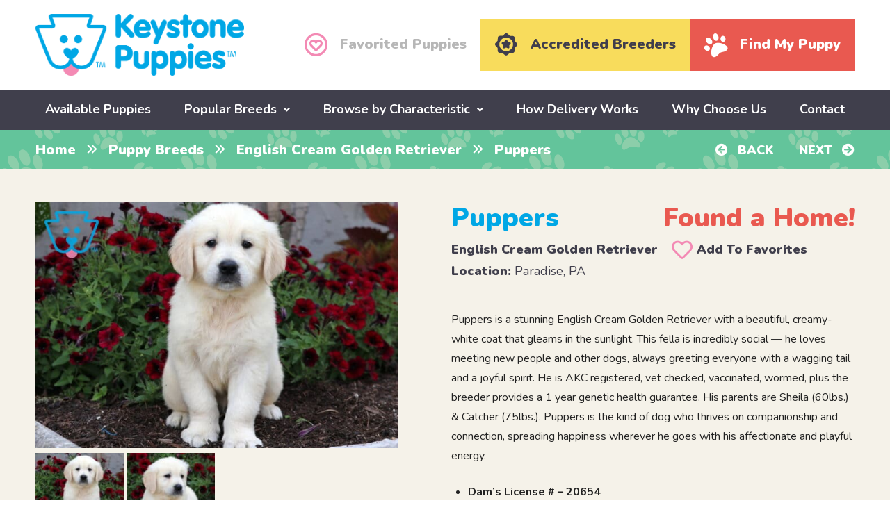

--- FILE ---
content_type: text/html; charset=UTF-8
request_url: https://www.keystonepuppies.com/puppy/poodle-toy-puppies-for-sale/puppers-5
body_size: 17629
content:
<!DOCTYPE html>
<!--[if lt IE 7]>      <html class="no-js lt-ie9 lt-ie8 lt-ie7"> <![endif]-->
<!--[if IE 7]>         <html class="no-js lt-ie9 lt-ie8"> <![endif]-->
<!--[if IE 8]>         <html class="no-js lt-ie9"> <![endif]-->
<!--[if gt IE 8]><!--> <html class="no-js" lang="en"> <!--<![endif]-->
<head>
	<!-- Google Tag Manager -->
	<script>(function(w,d,s,l,i){w[l]=w[l]||[];w[l].push({'gtm.start':
	new Date().getTime(),event:'gtm.js'});var f=d.getElementsByTagName(s)[0],
	j=d.createElement(s),dl=l!='dataLayer'?'&l='+l:'';j.async=true;j.src=
	'https://www.googletagmanager.com/gtm.js?id='+i+dl;f.parentNode.insertBefore(j,f);
	})(window,document,'script','dataLayer','GTM-P9GN57F');</script>
	<!-- End Google Tag Manager -->

	<!-- Google tag (gtag.js) -->
	<script async src="https://www.googletagmanager.com/gtag/js?id=G-M2XW731JV7"></script>
	<script>
	  window.dataLayer = window.dataLayer || [];
	  function gtag(){dataLayer.push(arguments);}
	  gtag('js', new Date());
	  gtag('config', 'G-M2XW731JV7');
	</script>
	
	<meta name="facebook-domain-verification" content="v1v7oamvwl09rikuayjdcagho9mser" />
	<meta name="google-site-verification" content="t6g0_jOvPZbfMk0YpRqQEHv3NhxJ8npO5b1rVfM7S1Q" />
	<meta name="google-site-verification" content="odeIPrGiHsvYg6Jf6eZQaxm04J43KoCI2GsGhcWFjUQ" />
	<meta name="google-site-verification" content="tOv4ClzkeNUWsHBed6M_arB-Q1bryRqNIk3allCgj-M" />
	<meta name="google-site-verification" content="gShlbC5QA5tIx9vS1UWzdbiaHHA6M-s_ht5NIagI4HM" />
	<meta name="msvalidate.01" content="E1526504989C6672F7744CBFFA09BA79" />

	<meta charset="utf-8">
	<meta http-equiv="X-UA-Compatible" content="IE=edge,chrome=1">
	<title>Puppers | English Cream Golden Retriever, Golden Retriever Puppy For Sale | Keystone Puppies</title>
	<meta name="viewport" content="width=device-width">
	<link rel="icon" type="image/png" href="https://www.keystonepuppies.com/wp-content/uploads/2018/09/favicon.png">
	
	<!--[if lt IE 9]>
		<script src="https://www.keystonepuppies.com/wp-content/themes/keystone-puppies/js/html5-3.6-respond-1.1.0.min.js"></script>
	<![endif]--> 
	<meta name='robots' content='index, follow, max-image-preview:large' />

            <script data-no-defer="1" data-ezscrex="false" data-cfasync="false" data-pagespeed-no-defer data-cookieconsent="ignore">
                var ctPublicFunctions = {"_ajax_nonce":"8c08fddeee","_rest_nonce":"078a0b63ac","_ajax_url":"\/wp-admin\/admin-ajax.php","_rest_url":"https:\/\/www.keystonepuppies.com\/wp-json\/","data__cookies_type":"none","data__ajax_type":"admin_ajax","data__bot_detector_enabled":"1","data__frontend_data_log_enabled":1,"cookiePrefix":"","wprocket_detected":false,"host_url":"www.keystonepuppies.com","text__ee_click_to_select":"Click to select the whole data","text__ee_original_email":"The complete one is","text__ee_got_it":"Got it","text__ee_blocked":"Blocked","text__ee_cannot_connect":"Cannot connect","text__ee_cannot_decode":"Can not decode email. Unknown reason","text__ee_email_decoder":"CleanTalk email decoder","text__ee_wait_for_decoding":"The magic is on the way!","text__ee_decoding_process":"Please wait a few seconds while we decode the contact data."}
            </script>
        
            <script data-no-defer="1" data-ezscrex="false" data-cfasync="false" data-pagespeed-no-defer data-cookieconsent="ignore">
                var ctPublic = {"_ajax_nonce":"8c08fddeee","settings__forms__check_internal":"0","settings__forms__check_external":"0","settings__forms__force_protection":0,"settings__forms__search_test":"1","settings__forms__wc_add_to_cart":"0","settings__data__bot_detector_enabled":"1","settings__sfw__anti_crawler":0,"blog_home":"https:\/\/www.keystonepuppies.com\/","pixel__setting":"3","pixel__enabled":false,"pixel__url":null,"data__email_check_before_post":"1","data__email_check_exist_post":"0","data__cookies_type":"none","data__key_is_ok":true,"data__visible_fields_required":true,"wl_brandname":"Anti-Spam by CleanTalk","wl_brandname_short":"CleanTalk","ct_checkjs_key":2134913500,"emailEncoderPassKey":"5dbd255a352601ee30b476718e4bea88","bot_detector_forms_excluded":"W10=","advancedCacheExists":false,"varnishCacheExists":false,"wc_ajax_add_to_cart":false}
            </script>
        
	<!-- This site is optimized with the Yoast SEO plugin v26.7 - https://yoast.com/wordpress/plugins/seo/ -->
	<meta name="description" content="Puppers is a stunning English Cream Golden Retriever with a beautiful, creamy-white coat that gleams in the sunlight. This fella is incredibly social — he" />
	<link rel="canonical" href="https://www.keystonepuppies.com/puppy-breeds/golden-retriever-english-cream-puppies-for-sale" />
	<meta property="og:locale" content="en_US" />
	<meta property="og:type" content="article" />
	<meta property="og:title" content="Puppers | English Cream Golden Retriever, Golden Retriever Puppy For Sale | Keystone Puppies" />
	<meta property="og:description" content="Puppers is a stunning English Cream Golden Retriever with a beautiful, creamy-white coat that gleams in the sunlight. This fella is incredibly social — he" />
	<meta property="og:url" content="https://www.keystonepuppies.com/puppy/golden-retriever-english-cream-puppies-for-sale/puppers-5" />
	<meta property="og:site_name" content="Keystone Puppies" />
	<meta property="article:publisher" content="https://www.facebook.com/KeystonePuppies/" />
	<meta property="article:modified_time" content="2025-07-30T13:50:23+00:00" />
	<meta name="twitter:card" content="summary_large_image" />
	<meta name="twitter:label1" content="Est. reading time" />
	<meta name="twitter:data1" content="1 minute" />
	<!-- / Yoast SEO plugin. -->


<link rel='dns-prefetch' href='//fd.cleantalk.org' />
<link rel='dns-prefetch' href='//cdn.jsdelivr.net' />
<link rel='dns-prefetch' href='//widget.trustpilot.com' />
<link rel='dns-prefetch' href='//www.googletagmanager.com' />
<link rel='dns-prefetch' href='//fonts.googleapis.com' />
<link rel="alternate" title="oEmbed (JSON)" type="application/json+oembed" href="https://www.keystonepuppies.com/wp-json/oembed/1.0/embed?url=https%3A%2F%2Fwww.keystonepuppies.com%2Fpuppy%2Fgolden-retriever-english-cream-puppies-for-sale%2Fpuppers-5" />
<link rel="alternate" title="oEmbed (XML)" type="text/xml+oembed" href="https://www.keystonepuppies.com/wp-json/oembed/1.0/embed?url=https%3A%2F%2Fwww.keystonepuppies.com%2Fpuppy%2Fgolden-retriever-english-cream-puppies-for-sale%2Fpuppers-5&#038;format=xml" />
<style id='wp-img-auto-sizes-contain-inline-css' type='text/css'>
img:is([sizes=auto i],[sizes^="auto," i]){contain-intrinsic-size:3000px 1500px}
/*# sourceURL=wp-img-auto-sizes-contain-inline-css */
</style>
<style id='wp-block-library-inline-css' type='text/css'>
:root{--wp-block-synced-color:#7a00df;--wp-block-synced-color--rgb:122,0,223;--wp-bound-block-color:var(--wp-block-synced-color);--wp-editor-canvas-background:#ddd;--wp-admin-theme-color:#007cba;--wp-admin-theme-color--rgb:0,124,186;--wp-admin-theme-color-darker-10:#006ba1;--wp-admin-theme-color-darker-10--rgb:0,107,160.5;--wp-admin-theme-color-darker-20:#005a87;--wp-admin-theme-color-darker-20--rgb:0,90,135;--wp-admin-border-width-focus:2px}@media (min-resolution:192dpi){:root{--wp-admin-border-width-focus:1.5px}}.wp-element-button{cursor:pointer}:root .has-very-light-gray-background-color{background-color:#eee}:root .has-very-dark-gray-background-color{background-color:#313131}:root .has-very-light-gray-color{color:#eee}:root .has-very-dark-gray-color{color:#313131}:root .has-vivid-green-cyan-to-vivid-cyan-blue-gradient-background{background:linear-gradient(135deg,#00d084,#0693e3)}:root .has-purple-crush-gradient-background{background:linear-gradient(135deg,#34e2e4,#4721fb 50%,#ab1dfe)}:root .has-hazy-dawn-gradient-background{background:linear-gradient(135deg,#faaca8,#dad0ec)}:root .has-subdued-olive-gradient-background{background:linear-gradient(135deg,#fafae1,#67a671)}:root .has-atomic-cream-gradient-background{background:linear-gradient(135deg,#fdd79a,#004a59)}:root .has-nightshade-gradient-background{background:linear-gradient(135deg,#330968,#31cdcf)}:root .has-midnight-gradient-background{background:linear-gradient(135deg,#020381,#2874fc)}:root{--wp--preset--font-size--normal:16px;--wp--preset--font-size--huge:42px}.has-regular-font-size{font-size:1em}.has-larger-font-size{font-size:2.625em}.has-normal-font-size{font-size:var(--wp--preset--font-size--normal)}.has-huge-font-size{font-size:var(--wp--preset--font-size--huge)}.has-text-align-center{text-align:center}.has-text-align-left{text-align:left}.has-text-align-right{text-align:right}.has-fit-text{white-space:nowrap!important}#end-resizable-editor-section{display:none}.aligncenter{clear:both}.items-justified-left{justify-content:flex-start}.items-justified-center{justify-content:center}.items-justified-right{justify-content:flex-end}.items-justified-space-between{justify-content:space-between}.screen-reader-text{border:0;clip-path:inset(50%);height:1px;margin:-1px;overflow:hidden;padding:0;position:absolute;width:1px;word-wrap:normal!important}.screen-reader-text:focus{background-color:#ddd;clip-path:none;color:#444;display:block;font-size:1em;height:auto;left:5px;line-height:normal;padding:15px 23px 14px;text-decoration:none;top:5px;width:auto;z-index:100000}html :where(.has-border-color){border-style:solid}html :where([style*=border-top-color]){border-top-style:solid}html :where([style*=border-right-color]){border-right-style:solid}html :where([style*=border-bottom-color]){border-bottom-style:solid}html :where([style*=border-left-color]){border-left-style:solid}html :where([style*=border-width]){border-style:solid}html :where([style*=border-top-width]){border-top-style:solid}html :where([style*=border-right-width]){border-right-style:solid}html :where([style*=border-bottom-width]){border-bottom-style:solid}html :where([style*=border-left-width]){border-left-style:solid}html :where(img[class*=wp-image-]){height:auto;max-width:100%}:where(figure){margin:0 0 1em}html :where(.is-position-sticky){--wp-admin--admin-bar--position-offset:var(--wp-admin--admin-bar--height,0px)}@media screen and (max-width:600px){html :where(.is-position-sticky){--wp-admin--admin-bar--position-offset:0px}}

/*# sourceURL=wp-block-library-inline-css */
</style><style id='global-styles-inline-css' type='text/css'>
:root{--wp--preset--aspect-ratio--square: 1;--wp--preset--aspect-ratio--4-3: 4/3;--wp--preset--aspect-ratio--3-4: 3/4;--wp--preset--aspect-ratio--3-2: 3/2;--wp--preset--aspect-ratio--2-3: 2/3;--wp--preset--aspect-ratio--16-9: 16/9;--wp--preset--aspect-ratio--9-16: 9/16;--wp--preset--color--black: #000000;--wp--preset--color--cyan-bluish-gray: #abb8c3;--wp--preset--color--white: #ffffff;--wp--preset--color--pale-pink: #f78da7;--wp--preset--color--vivid-red: #cf2e2e;--wp--preset--color--luminous-vivid-orange: #ff6900;--wp--preset--color--luminous-vivid-amber: #fcb900;--wp--preset--color--light-green-cyan: #7bdcb5;--wp--preset--color--vivid-green-cyan: #00d084;--wp--preset--color--pale-cyan-blue: #8ed1fc;--wp--preset--color--vivid-cyan-blue: #0693e3;--wp--preset--color--vivid-purple: #9b51e0;--wp--preset--gradient--vivid-cyan-blue-to-vivid-purple: linear-gradient(135deg,rgb(6,147,227) 0%,rgb(155,81,224) 100%);--wp--preset--gradient--light-green-cyan-to-vivid-green-cyan: linear-gradient(135deg,rgb(122,220,180) 0%,rgb(0,208,130) 100%);--wp--preset--gradient--luminous-vivid-amber-to-luminous-vivid-orange: linear-gradient(135deg,rgb(252,185,0) 0%,rgb(255,105,0) 100%);--wp--preset--gradient--luminous-vivid-orange-to-vivid-red: linear-gradient(135deg,rgb(255,105,0) 0%,rgb(207,46,46) 100%);--wp--preset--gradient--very-light-gray-to-cyan-bluish-gray: linear-gradient(135deg,rgb(238,238,238) 0%,rgb(169,184,195) 100%);--wp--preset--gradient--cool-to-warm-spectrum: linear-gradient(135deg,rgb(74,234,220) 0%,rgb(151,120,209) 20%,rgb(207,42,186) 40%,rgb(238,44,130) 60%,rgb(251,105,98) 80%,rgb(254,248,76) 100%);--wp--preset--gradient--blush-light-purple: linear-gradient(135deg,rgb(255,206,236) 0%,rgb(152,150,240) 100%);--wp--preset--gradient--blush-bordeaux: linear-gradient(135deg,rgb(254,205,165) 0%,rgb(254,45,45) 50%,rgb(107,0,62) 100%);--wp--preset--gradient--luminous-dusk: linear-gradient(135deg,rgb(255,203,112) 0%,rgb(199,81,192) 50%,rgb(65,88,208) 100%);--wp--preset--gradient--pale-ocean: linear-gradient(135deg,rgb(255,245,203) 0%,rgb(182,227,212) 50%,rgb(51,167,181) 100%);--wp--preset--gradient--electric-grass: linear-gradient(135deg,rgb(202,248,128) 0%,rgb(113,206,126) 100%);--wp--preset--gradient--midnight: linear-gradient(135deg,rgb(2,3,129) 0%,rgb(40,116,252) 100%);--wp--preset--font-size--small: 13px;--wp--preset--font-size--medium: 20px;--wp--preset--font-size--large: 36px;--wp--preset--font-size--x-large: 42px;--wp--preset--spacing--20: 0.44rem;--wp--preset--spacing--30: 0.67rem;--wp--preset--spacing--40: 1rem;--wp--preset--spacing--50: 1.5rem;--wp--preset--spacing--60: 2.25rem;--wp--preset--spacing--70: 3.38rem;--wp--preset--spacing--80: 5.06rem;--wp--preset--shadow--natural: 6px 6px 9px rgba(0, 0, 0, 0.2);--wp--preset--shadow--deep: 12px 12px 50px rgba(0, 0, 0, 0.4);--wp--preset--shadow--sharp: 6px 6px 0px rgba(0, 0, 0, 0.2);--wp--preset--shadow--outlined: 6px 6px 0px -3px rgb(255, 255, 255), 6px 6px rgb(0, 0, 0);--wp--preset--shadow--crisp: 6px 6px 0px rgb(0, 0, 0);}:where(.is-layout-flex){gap: 0.5em;}:where(.is-layout-grid){gap: 0.5em;}body .is-layout-flex{display: flex;}.is-layout-flex{flex-wrap: wrap;align-items: center;}.is-layout-flex > :is(*, div){margin: 0;}body .is-layout-grid{display: grid;}.is-layout-grid > :is(*, div){margin: 0;}:where(.wp-block-columns.is-layout-flex){gap: 2em;}:where(.wp-block-columns.is-layout-grid){gap: 2em;}:where(.wp-block-post-template.is-layout-flex){gap: 1.25em;}:where(.wp-block-post-template.is-layout-grid){gap: 1.25em;}.has-black-color{color: var(--wp--preset--color--black) !important;}.has-cyan-bluish-gray-color{color: var(--wp--preset--color--cyan-bluish-gray) !important;}.has-white-color{color: var(--wp--preset--color--white) !important;}.has-pale-pink-color{color: var(--wp--preset--color--pale-pink) !important;}.has-vivid-red-color{color: var(--wp--preset--color--vivid-red) !important;}.has-luminous-vivid-orange-color{color: var(--wp--preset--color--luminous-vivid-orange) !important;}.has-luminous-vivid-amber-color{color: var(--wp--preset--color--luminous-vivid-amber) !important;}.has-light-green-cyan-color{color: var(--wp--preset--color--light-green-cyan) !important;}.has-vivid-green-cyan-color{color: var(--wp--preset--color--vivid-green-cyan) !important;}.has-pale-cyan-blue-color{color: var(--wp--preset--color--pale-cyan-blue) !important;}.has-vivid-cyan-blue-color{color: var(--wp--preset--color--vivid-cyan-blue) !important;}.has-vivid-purple-color{color: var(--wp--preset--color--vivid-purple) !important;}.has-black-background-color{background-color: var(--wp--preset--color--black) !important;}.has-cyan-bluish-gray-background-color{background-color: var(--wp--preset--color--cyan-bluish-gray) !important;}.has-white-background-color{background-color: var(--wp--preset--color--white) !important;}.has-pale-pink-background-color{background-color: var(--wp--preset--color--pale-pink) !important;}.has-vivid-red-background-color{background-color: var(--wp--preset--color--vivid-red) !important;}.has-luminous-vivid-orange-background-color{background-color: var(--wp--preset--color--luminous-vivid-orange) !important;}.has-luminous-vivid-amber-background-color{background-color: var(--wp--preset--color--luminous-vivid-amber) !important;}.has-light-green-cyan-background-color{background-color: var(--wp--preset--color--light-green-cyan) !important;}.has-vivid-green-cyan-background-color{background-color: var(--wp--preset--color--vivid-green-cyan) !important;}.has-pale-cyan-blue-background-color{background-color: var(--wp--preset--color--pale-cyan-blue) !important;}.has-vivid-cyan-blue-background-color{background-color: var(--wp--preset--color--vivid-cyan-blue) !important;}.has-vivid-purple-background-color{background-color: var(--wp--preset--color--vivid-purple) !important;}.has-black-border-color{border-color: var(--wp--preset--color--black) !important;}.has-cyan-bluish-gray-border-color{border-color: var(--wp--preset--color--cyan-bluish-gray) !important;}.has-white-border-color{border-color: var(--wp--preset--color--white) !important;}.has-pale-pink-border-color{border-color: var(--wp--preset--color--pale-pink) !important;}.has-vivid-red-border-color{border-color: var(--wp--preset--color--vivid-red) !important;}.has-luminous-vivid-orange-border-color{border-color: var(--wp--preset--color--luminous-vivid-orange) !important;}.has-luminous-vivid-amber-border-color{border-color: var(--wp--preset--color--luminous-vivid-amber) !important;}.has-light-green-cyan-border-color{border-color: var(--wp--preset--color--light-green-cyan) !important;}.has-vivid-green-cyan-border-color{border-color: var(--wp--preset--color--vivid-green-cyan) !important;}.has-pale-cyan-blue-border-color{border-color: var(--wp--preset--color--pale-cyan-blue) !important;}.has-vivid-cyan-blue-border-color{border-color: var(--wp--preset--color--vivid-cyan-blue) !important;}.has-vivid-purple-border-color{border-color: var(--wp--preset--color--vivid-purple) !important;}.has-vivid-cyan-blue-to-vivid-purple-gradient-background{background: var(--wp--preset--gradient--vivid-cyan-blue-to-vivid-purple) !important;}.has-light-green-cyan-to-vivid-green-cyan-gradient-background{background: var(--wp--preset--gradient--light-green-cyan-to-vivid-green-cyan) !important;}.has-luminous-vivid-amber-to-luminous-vivid-orange-gradient-background{background: var(--wp--preset--gradient--luminous-vivid-amber-to-luminous-vivid-orange) !important;}.has-luminous-vivid-orange-to-vivid-red-gradient-background{background: var(--wp--preset--gradient--luminous-vivid-orange-to-vivid-red) !important;}.has-very-light-gray-to-cyan-bluish-gray-gradient-background{background: var(--wp--preset--gradient--very-light-gray-to-cyan-bluish-gray) !important;}.has-cool-to-warm-spectrum-gradient-background{background: var(--wp--preset--gradient--cool-to-warm-spectrum) !important;}.has-blush-light-purple-gradient-background{background: var(--wp--preset--gradient--blush-light-purple) !important;}.has-blush-bordeaux-gradient-background{background: var(--wp--preset--gradient--blush-bordeaux) !important;}.has-luminous-dusk-gradient-background{background: var(--wp--preset--gradient--luminous-dusk) !important;}.has-pale-ocean-gradient-background{background: var(--wp--preset--gradient--pale-ocean) !important;}.has-electric-grass-gradient-background{background: var(--wp--preset--gradient--electric-grass) !important;}.has-midnight-gradient-background{background: var(--wp--preset--gradient--midnight) !important;}.has-small-font-size{font-size: var(--wp--preset--font-size--small) !important;}.has-medium-font-size{font-size: var(--wp--preset--font-size--medium) !important;}.has-large-font-size{font-size: var(--wp--preset--font-size--large) !important;}.has-x-large-font-size{font-size: var(--wp--preset--font-size--x-large) !important;}
/*# sourceURL=global-styles-inline-css */
</style>

<style id='classic-theme-styles-inline-css' type='text/css'>
/*! This file is auto-generated */
.wp-block-button__link{color:#fff;background-color:#32373c;border-radius:9999px;box-shadow:none;text-decoration:none;padding:calc(.667em + 2px) calc(1.333em + 2px);font-size:1.125em}.wp-block-file__button{background:#32373c;color:#fff;text-decoration:none}
/*# sourceURL=/wp-includes/css/classic-themes.min.css */
</style>
<link rel='stylesheet' id='cleantalk-public-css-css' href='https://www.keystonepuppies.com/wp-content/plugins/cleantalk-spam-protect/css/cleantalk-public.min.css?ver=6.70.1_1766626609' type='text/css' media='all' />
<link rel='stylesheet' id='cleantalk-email-decoder-css-css' href='https://www.keystonepuppies.com/wp-content/plugins/cleantalk-spam-protect/css/cleantalk-email-decoder.min.css?ver=6.70.1_1766626609' type='text/css' media='all' />
<link rel='stylesheet' id='font-nunito-css' href='https://fonts.googleapis.com/css?family=Nunito%3A400%2C700%2C900%7CPT+Serif%3A400%2C700%2C700i&#038;ver=6.9' type='text/css' media='all' />
<link rel='stylesheet' id='font-awesome-css' href='https://www.keystonepuppies.com/wp-content/themes/keystone-puppies/css/fontawesome-all.min.css?ver=6.9' type='text/css' media='all' />
<link rel='stylesheet' id='main-css' href='https://www.keystonepuppies.com/wp-content/themes/keystone-puppies/css/main.min.css?uver=1761583177&#038;ver=6.9' type='text/css' media='all' />
<link rel='stylesheet' id='simple-favorites-css' href='https://www.keystonepuppies.com/wp-content/plugins/favorites/assets/css/favorites.css?ver=2.3.6' type='text/css' media='all' />
<script type="text/javascript" src="https://www.keystonepuppies.com/wp-content/plugins/cleantalk-spam-protect/js/apbct-public-bundle.min.js?ver=6.70.1_1766626609" id="apbct-public-bundle.min-js-js"></script>
<script type="text/javascript" src="https://fd.cleantalk.org/ct-bot-detector-wrapper.js?ver=6.70.1" id="ct_bot_detector-js" defer="defer" data-wp-strategy="defer"></script>
<script type="text/javascript" id="image-watermark-no-right-click-js-before">
/* <![CDATA[ */
var iwArgsNoRightClick = {"rightclick":"Y","draganddrop":"Y","devtools":"Y","enableToast":"Y","toastMessage":"This content is protected"};

//# sourceURL=image-watermark-no-right-click-js-before
/* ]]> */
</script>
<script type="text/javascript" src="https://www.keystonepuppies.com/wp-content/plugins/image-watermark/js/no-right-click.js?ver=2.0.3" id="image-watermark-no-right-click-js"></script>
<script type="text/javascript" src="https://www.keystonepuppies.com/wp-includes/js/jquery/jquery.min.js?ver=3.7.1" id="jquery-core-js"></script>
<script type="text/javascript" src="https://www.keystonepuppies.com/wp-includes/js/jquery/jquery-migrate.min.js?ver=3.4.1" id="jquery-migrate-js"></script>
<script type="text/javascript" id="favorites-js-extra">
/* <![CDATA[ */
var favorites_data = {"ajaxurl":"https://www.keystonepuppies.com/wp-admin/admin-ajax.php","nonce":"a73dfbb110","favorite":"\u003Ci class=\"far fa-heart\"\u003E\u003C/i\u003E \u003Ci\u003EAdd To Favorites\u003C/i\u003E","favorited":"\u003Ci class=\"fas fa-heart\"\u003E\u003C/i\u003E \u003Ci\u003ERemove From Favorites\u003C/i\u003E","includecount":"","indicate_loading":"","loading_text":"Loading","loading_image":"","loading_image_active":"","loading_image_preload":"","cache_enabled":"1","button_options":{"button_type":"custom","custom_colors":false,"box_shadow":false,"include_count":false,"default":{"background_default":false,"border_default":false,"text_default":false,"icon_default":false,"count_default":false},"active":{"background_active":false,"border_active":false,"text_active":false,"icon_active":false,"count_active":false}},"authentication_modal_content":"\u003Cp\u003EPlease login to add favorites.\u003C/p\u003E\n\u003Cp\u003E\u003Ca href=\"#\" data-favorites-modal-close\u003EDismiss this notice\u003C/a\u003E\u003C/p\u003E\n","authentication_redirect":"","dev_mode":"1","logged_in":"","user_id":"0","authentication_redirect_url":"https://www.keystonepuppies.com/wp-login.php"};
//# sourceURL=favorites-js-extra
/* ]]> */
</script>
<script type="text/javascript" src="https://www.keystonepuppies.com/wp-content/plugins/favorites/assets/js/favorites.js?ver=2.3.6" id="favorites-js"></script>

<!-- Google tag (gtag.js) snippet added by Site Kit -->
<!-- Google Analytics snippet added by Site Kit -->
<!-- Google Ads snippet added by Site Kit -->
<script type="text/javascript" src="https://www.googletagmanager.com/gtag/js?id=GT-MJKD5XQH" id="google_gtagjs-js" async></script>
<script type="text/javascript" id="google_gtagjs-js-after">
/* <![CDATA[ */
window.dataLayer = window.dataLayer || [];function gtag(){dataLayer.push(arguments);}
gtag("set","linker",{"domains":["www.keystonepuppies.com"]});
gtag("js", new Date());
gtag("set", "developer_id.dZTNiMT", true);
gtag("config", "GT-MJKD5XQH");
gtag("config", "AW-849314743");
 window._googlesitekit = window._googlesitekit || {}; window._googlesitekit.throttledEvents = []; window._googlesitekit.gtagEvent = (name, data) => { var key = JSON.stringify( { name, data } ); if ( !! window._googlesitekit.throttledEvents[ key ] ) { return; } window._googlesitekit.throttledEvents[ key ] = true; setTimeout( () => { delete window._googlesitekit.throttledEvents[ key ]; }, 5 ); gtag( "event", name, { ...data, event_source: "site-kit" } ); }; 
//# sourceURL=google_gtagjs-js-after
/* ]]> */
</script>
<link rel="https://api.w.org/" href="https://www.keystonepuppies.com/wp-json/" /><link rel="EditURI" type="application/rsd+xml" title="RSD" href="https://www.keystonepuppies.com/xmlrpc.php?rsd" />
<meta name="generator" content="WordPress 6.9" />
<link rel='shortlink' href='https://www.keystonepuppies.com/?p=333290' />
<meta name="generator" content="Site Kit by Google 1.170.0" /><script src="/wp-content/mu-plugins/captaincore-analytics.js" data-site="LZYEAINL" defer></script>

			<script>
			(function(i,s,o,g,r,a,m){i['GoogleAnalyticsObject']=r;i[r]=i[r]||function(){
			(i[r].q=i[r].q||[]).push(arguments)},i[r].l=1*new Date();a=s.createElement(o),
			m=s.getElementsByTagName(o)[0];a.async=1;a.src=g;m.parentNode.insertBefore(a,m)
			})(window,document,'script','https://www.google-analytics.com/analytics.js','ga');

			ga('create', 'UA-34426454-1', 'auto');
			ga('send', 'pageview');
		</script>
	
			<script>
			!function(f,b,e,v,n,t,s)
			{if(f.fbq)return;n=f.fbq=function(){n.callMethod?
			n.callMethod.apply(n,arguments):n.queue.push(arguments)};
			if(!f._fbq)f._fbq=n;n.push=n;n.loaded=!0;n.version='2.0';
			n.queue=[];t=b.createElement(e);t.async=!0;
			t.src=v;s=b.getElementsByTagName(e)[0];
			s.parentNode.insertBefore(t,s)}(window,document,'script',
			'https://connect.facebook.net/en_US/fbevents.js');
			 fbq('init', '405680319889087'); 
			fbq('track', 'PageView');
		</script>
		<noscript>
			<img height="1" width="1" src="https://www.facebook.com/tr?id=405680319889087&ev=PageView&noscript=1"/>
		</noscript>
	
	<script type='application/ld+json'>
        {
            "@context": "http://www.schema.org",
            "@type": "OnlineBusiness",
            "name": "Keystone Puppies",
            "url": "https://www.keystonepuppies.com/",
            "logo": "https://www.keystonepuppies.com/wp-content/uploads/2018/09/kp_logo.png",
            "description": "Keystone Puppies connects dog lovers all over the United States with reputable breeders so they have access to puppies for sale, which includes countless types of dog breeds - health guaranteed, no matter what! Pick your pup and let the fun begin with your new member of the family!",
            "telephone": "+1 (717)492-4396",
            
            "additionalType": [
                "http://www.productontology.org/doc/Puppy",
                "http://www.productontology.org/doc/List_of_dog_breeds",
                "http://www.productontology.org/doc/Dog_breed"
                ],
            "sameAs": [
                "https://www.pinterest.com/keystonepuppie/",
                "https://www.youtube.com/channel/UCjIGvv46HbzAjLjocMJM92A",
                "https://www.linkedin.com/company/keystone-puppies",
                "https://www.instagram.com/keystonepuppies/",
                "https://www.facebook.com/KeystonePuppies/",
                "https://twitter.com/keystonepuppies",
                "https://www.trustpilot.com/review/keystonepuppies.com",
                "https://lancasterpa.com/puppies-for-sale/keystone-puppies/",
                "https://nextdoor.com/pages/keystone-puppies-llc-mount-joy-pa/",
                "https://www.zoominfo.com/c/keystone-puppies-llc/437336473",
                "https://www.yellowpages.com/nationwide/mip/keystone-puppies-472591582",
                "https://www.crunchbase.com/organization/keystone-puppies",
                "https://maps.app.goo.gl/XPuTZ6Qm9RzwUAgg6"
            ],
            
            "areaServed": {
                "@type": "Country",
                "name": "United States" 
            },
            
            "contactPoint": {
                "@type": "ContactPoint",
                "telephone": "+1 (717)492-4396",
                "contactType": "customer service",
                "areaServed": "US",
                "availableLanguage": ["English"]
            }

        }
        </script>

<script src="https://pagead2.googlesyndication.com/pagead/js/adsbygoogle.js?client=ca-pub-8280225136958404" crossorigin="anonymous"></script>	
<link rel='stylesheet' id='fancybox-css' href='//cdn.jsdelivr.net/npm/@fancyapps/ui@5.0/dist/fancybox/fancybox.css?ver=6.9' type='text/css' media='all' />
<link rel='stylesheet' id='lightslider-css' href='https://www.keystonepuppies.com/wp-content/themes/keystone-puppies/css/lightslider.min.css?ver=6.9' type='text/css' media='all' />
<link rel='stylesheet' id='select2-css' href='https://cdn.jsdelivr.net/npm/select2@4.1.0-rc.0/dist/css/select2.min.css?ver=6.9' type='text/css' media='all' />
</head> 
 
<body class="wp-singular puppy-template-default single single-puppy postid-333290 wp-theme-keystone-puppies">

	<!-- Google Tag Manager (noscript) -->
	<noscript><iframe src="https://www.googletagmanager.com/ns.html?id=GTM-P9GN57F"
	height="0" width="0" style="display:none;visibility:hidden"></iframe></noscript>
	<!-- End Google Tag Manager (noscript) -->
	
	<!--[if lt IE 8]>
		<p class="chromeframe">You are using an <strong>outdated</strong> browser. Please <a href="http://browsehappy.com/">upgrade your browser</a> or <a href="http://www.google.com/chromeframe/?redirect=true">activate Google Chrome Frame</a> to improve your experience.</p>
	<![endif]-->
	
		  
	<header role="banner">
		<div class="header__top">
			<div class="wrap group big-wrap">
				<div class="grid-2 header__logo">
										<a class="_logo" href="https://www.keystonepuppies.com/"><img src="https://www.keystonepuppies.com/wp-content/uploads/2018/09/kp_logo.png" alt="Keystone Puppies" width="300" height="89" /></a>
					
					<a href="/find-my-puppy" class="find_puppy_mobile"> <i class="fas fa-paw"></i> <span>Find My Puppy</span></a>

					<span class="cd-primary-nav-trigger">
						<span class="cd-menu-icon"></span>
					</span>
					
				</div>
				
				<div class="grid-4 header__buttons--new">
					<ul>
													<li><a href="https://www.keystonepuppies.com/preferred-pooches" class="preferred__pooches"><i class="far fa-heart-circle"></i> <span>Favorited Puppies</span></a></li>
							<li><a href="/about-us/good-dog-breeders" class="accredited_breeders_button"><i class="svg"><svg xmlns="http://www.w3.org/2000/svg" width="32" height="33" viewBox="0 0 32 33" fill="none">
  <path d="M13.9653 12.0092C14.5467 10.8589 14.8843 10.4151 15.3219 10.1963C15.6845 10.015 16.2971 10.015 16.6659 10.1963C17.1035 10.4088 17.4223 10.8339 18.0287 12.0092C18.5226 12.9594 18.6163 13.1094 18.8101 13.2032C18.9289 13.2594 19.5228 13.3845 20.1229 13.472C21.3732 13.6658 21.8295 13.8283 22.1921 14.2346C22.4922 14.566 22.5859 14.8598 22.5422 15.3474C22.4984 15.9475 22.2796 16.2788 21.2982 17.2603C20.8231 17.7292 20.4105 18.1855 20.3792 18.2668C20.3167 18.4418 20.3667 18.9919 20.5355 19.8671C20.598 20.1672 20.6418 20.6485 20.648 20.9423C20.6543 21.9801 20.1604 22.5927 19.2477 22.674C18.7476 22.724 18.335 22.5864 17.1785 21.9926C16.5721 21.68 16.1158 21.4862 15.997 21.4862C15.8782 21.4862 15.4219 21.68 14.8155 21.9926C13.659 22.5864 13.2464 22.724 12.7463 22.674C12.1337 22.6177 11.7336 22.3426 11.5023 21.8113C11.2898 21.3299 11.2773 20.9486 11.4523 19.8796C11.6773 18.5106 11.6836 18.4543 11.6148 18.273C11.5836 18.1855 11.1647 17.7229 10.6896 17.254C9.67066 16.2351 9.43311 15.8537 9.43311 15.2411C9.43311 14.8035 9.55188 14.4847 9.82694 14.2034C10.227 13.7846 10.5458 13.6783 12.39 13.3845C12.7901 13.322 13.1902 13.2219 13.2714 13.1719C13.359 13.1094 13.634 12.6468 13.9653 12.0092Z" fill="#403E4C"/>
  <path fill-rule="evenodd" clip-rule="evenodd" d="M12.89 2.81969C14.3528 1.40064 14.6341 1.18809 15.3405 0.963044C15.6968 0.85052 16.5345 0.856771 16.9409 0.975547C17.5785 1.16309 17.9723 1.4694 19.4039 2.87596C20.7979 4.25125 21.1168 4.50131 21.6231 4.62633C21.7794 4.66384 22.7796 4.7201 23.8423 4.75136C25.899 4.80762 26.1303 4.83888 26.7805 5.15145C27.1806 5.35149 27.7744 5.95787 27.9495 6.35796C28.2558 7.05185 28.2683 7.18313 28.287 9.22732C28.2933 10.4151 28.3246 11.309 28.3746 11.5216C28.4808 12.0529 28.7997 12.4718 30.1437 13.8596C31.719 15.4912 31.9941 15.96 32.0003 16.979C32.0003 18.0917 31.7565 18.4981 29.9999 20.286C28.6246 21.68 28.3746 21.9988 28.2495 22.5052C28.212 22.6615 28.1558 23.6554 28.1245 24.7244C28.0683 26.7936 28.037 27.0249 27.7119 27.6688C27.4994 28.0876 26.918 28.6565 26.5179 28.8315C25.824 29.1379 25.699 29.1504 23.6548 29.1629C22.4233 29.1754 21.5856 29.2066 21.3606 29.2504C20.8229 29.3629 20.4104 29.6817 19.0163 31.0258C17.3847 32.6011 16.9158 32.8762 15.8969 32.8824C14.7841 32.8824 14.3778 32.6386 12.5899 30.882C11.1959 29.5067 10.877 29.2566 10.3707 29.1316C10.2144 29.0941 9.22044 29.0378 8.15146 29.0066C6.08227 28.9503 5.85097 28.9191 5.20708 28.594C4.78824 28.3814 4.21937 27.8001 4.04433 27.4C3.73801 26.7123 3.72551 26.5748 3.70676 24.5181C3.69425 23.3741 3.663 22.4239 3.61924 22.2239C3.51296 21.7113 3.16914 21.2612 1.93763 19.9859C0.649849 18.6606 0.499816 18.4731 0.231008 17.8979C0.0559707 17.5354 0.024714 17.3853 0.00595995 16.8665C-0.0440508 15.7037 0.187249 15.3099 1.99389 13.472C3.36918 12.0779 3.61924 11.7591 3.74426 11.2528C3.78177 11.0965 3.83803 10.0963 3.86929 9.03353C3.92555 6.97684 3.95681 6.74554 4.26938 6.0954C4.46942 5.69531 5.0758 5.10144 5.47589 4.9264C6.16979 4.62008 6.29481 4.60758 8.339 4.59508C9.55802 4.58257 10.4082 4.55132 10.6332 4.50756C11.1646 4.39503 11.6085 4.06371 12.89 2.81969ZM19.4601 7.68324C18.6037 7.35817 17.6285 7.13937 16.8721 7.09561C16.547 7.07686 16.2094 7.05185 16.1219 7.03935C15.7593 7.00184 14.5216 7.13312 13.8902 7.27065C12.0273 7.69574 10.4144 8.58343 9.05791 9.93998C7.70762 11.2903 6.83243 12.8656 6.38233 14.7848C6.2323 15.4162 6.2198 15.5849 6.21355 16.8477C6.21355 18.0605 6.2323 18.298 6.35733 18.8731C6.79492 20.8048 7.68886 22.4427 9.05791 23.818C9.84558 24.6056 10.6583 25.1933 11.5897 25.6559C13.2526 26.481 14.8091 26.7936 16.6845 26.6811C20.5354 26.4498 24.0049 23.7867 25.3052 20.0609C25.6927 18.9357 25.7803 18.3605 25.7803 16.879C25.7803 15.6975 25.7615 15.4537 25.6365 14.8848C25.1989 12.9531 24.3049 11.3153 22.9359 9.93998C21.8982 8.90225 20.7854 8.18335 19.4601 7.68324Z" fill="#403E4C"/>
</svg></i> <span>Accredited Breeders</span></a></li>
							<li><a href="/find-my-puppy" class="find__puppy"> <i class="fas fa-paw"></i> <span>Find My Puppy</span></a></li>
					</ul>
				</div>
			</div>
		</div>
		<nav role="navigation">
			<div class="wrap">
				<div class="menu-main-menu-container"><ul id="menu-main-menu" class="menu"><li id="menu-item-333835" class="menu-item menu-item-type-post_type menu-item-object-page menu-item-333835"><a href="https://www.keystonepuppies.com/find-my-puppy">Available Puppies</a></li>
<li id="menu-item-316428" class="menu-item menu-item-type-custom menu-item-object-custom menu-item-has-children menu-item-316428"><a href="#">Popular Breeds</a>
<ul class="sub-menu">
	<li id="menu-item-316429" class="menu-item menu-item-type-taxonomy menu-item-object-puppy-breeds menu-item-316429"><a href="https://www.keystonepuppies.com/puppy-breeds/cavapoo-puppies-for-sale">Cavapoo</a></li>
	<li id="menu-item-316430" class="menu-item menu-item-type-taxonomy menu-item-object-puppy-breeds menu-item-316430"><a href="https://www.keystonepuppies.com/puppy-breeds/poodle-mini-puppies-for-sale">Miniature Poodles</a></li>
	<li id="menu-item-316431" class="menu-item menu-item-type-taxonomy menu-item-object-puppy-breeds menu-item-316431"><a href="https://www.keystonepuppies.com/puppy-breeds/mini-goldendoodles-for-sale">Mini Goldendoodle</a></li>
	<li id="menu-item-316432" class="menu-item menu-item-type-taxonomy menu-item-object-puppy-breeds current-puppy-ancestor current-menu-parent current-puppy-parent menu-item-316432"><a href="https://www.keystonepuppies.com/puppy-breeds/golden-retriever-puppies-for-sale">Golden Retriever</a></li>
	<li id="menu-item-316433" class="menu-item menu-item-type-taxonomy menu-item-object-puppy-breeds menu-item-316433"><a href="https://www.keystonepuppies.com/puppy-breeds/cockapoo-puppies-for-sale">Cockapoo</a></li>
	<li id="menu-item-316434" class="menu-item menu-item-type-taxonomy menu-item-object-puppy-breeds menu-item-316434"><a href="https://www.keystonepuppies.com/puppy-breeds/german-shepherd-puppies-for-sale">German Shepherd</a></li>
	<li id="menu-item-316435" class="menu-item menu-item-type-post_type menu-item-object-page menu-item-316435"><a href="https://www.keystonepuppies.com/puppy-breeds">View All Breeds</a></li>
</ul>
</li>
<li id="menu-item-316436" class="menu-item menu-item-type-custom menu-item-object-custom menu-item-has-children menu-item-316436"><a href="#">Browse by Characteristic</a>
<ul class="sub-menu">
	<li id="menu-item-316437" class="menu-item menu-item-type-custom menu-item-object-custom menu-item-316437"><a href="/affordable-lap-dogs-for-sale">Lap Dogs</a></li>
	<li id="menu-item-316438" class="menu-item menu-item-type-custom menu-item-object-custom menu-item-316438"><a href="/toy-dogs-for-sale">Toy Dogs</a></li>
	<li id="menu-item-316439" class="menu-item menu-item-type-custom menu-item-object-custom menu-item-316439"><a href="/watchful-and-loving-guard-dogs-for-sale">Guard Dogs</a></li>
	<li id="menu-item-316440" class="menu-item menu-item-type-custom menu-item-object-custom menu-item-316440"><a href="/hypoallergenic-dogs">Hypoallergenic Dogs</a></li>
</ul>
</li>
<li id="menu-item-77" class="menu-item menu-item-type-post_type menu-item-object-page menu-item-77"><a href="https://www.keystonepuppies.com/shipping">How Delivery Works</a></li>
<li id="menu-item-75" class="menu-item menu-item-type-post_type menu-item-object-page menu-item-75"><a href="https://www.keystonepuppies.com/about-us">Why Choose Us</a></li>
<li id="menu-item-316442" class="menu-item menu-item-type-post_type menu-item-object-page menu-item-316442"><a href="https://www.keystonepuppies.com/contact">Contact</a></li>
</ul></div>			</div>
		</nav>
		<div class="mobile__nav">
			<div class="menu-main-menu-container"><ul id="menu-main-menu-1" class="menu"><li class="menu-item menu-item-type-post_type menu-item-object-page menu-item-333835"><a href="https://www.keystonepuppies.com/find-my-puppy">Available Puppies</a></li>
<li class="menu-item menu-item-type-custom menu-item-object-custom menu-item-has-children menu-item-316428"><a href="#">Popular Breeds</a>
<ul class="sub-menu">
	<li class="menu-item menu-item-type-taxonomy menu-item-object-puppy-breeds menu-item-316429"><a href="https://www.keystonepuppies.com/puppy-breeds/cavapoo-puppies-for-sale">Cavapoo</a></li>
	<li class="menu-item menu-item-type-taxonomy menu-item-object-puppy-breeds menu-item-316430"><a href="https://www.keystonepuppies.com/puppy-breeds/poodle-mini-puppies-for-sale">Miniature Poodles</a></li>
	<li class="menu-item menu-item-type-taxonomy menu-item-object-puppy-breeds menu-item-316431"><a href="https://www.keystonepuppies.com/puppy-breeds/mini-goldendoodles-for-sale">Mini Goldendoodle</a></li>
	<li class="menu-item menu-item-type-taxonomy menu-item-object-puppy-breeds current-puppy-ancestor current-menu-parent current-puppy-parent menu-item-316432"><a href="https://www.keystonepuppies.com/puppy-breeds/golden-retriever-puppies-for-sale">Golden Retriever</a></li>
	<li class="menu-item menu-item-type-taxonomy menu-item-object-puppy-breeds menu-item-316433"><a href="https://www.keystonepuppies.com/puppy-breeds/cockapoo-puppies-for-sale">Cockapoo</a></li>
	<li class="menu-item menu-item-type-taxonomy menu-item-object-puppy-breeds menu-item-316434"><a href="https://www.keystonepuppies.com/puppy-breeds/german-shepherd-puppies-for-sale">German Shepherd</a></li>
	<li class="menu-item menu-item-type-post_type menu-item-object-page menu-item-316435"><a href="https://www.keystonepuppies.com/puppy-breeds">View All Breeds</a></li>
</ul>
</li>
<li class="menu-item menu-item-type-custom menu-item-object-custom menu-item-has-children menu-item-316436"><a href="#">Browse by Characteristic</a>
<ul class="sub-menu">
	<li class="menu-item menu-item-type-custom menu-item-object-custom menu-item-316437"><a href="/affordable-lap-dogs-for-sale">Lap Dogs</a></li>
	<li class="menu-item menu-item-type-custom menu-item-object-custom menu-item-316438"><a href="/toy-dogs-for-sale">Toy Dogs</a></li>
	<li class="menu-item menu-item-type-custom menu-item-object-custom menu-item-316439"><a href="/watchful-and-loving-guard-dogs-for-sale">Guard Dogs</a></li>
	<li class="menu-item menu-item-type-custom menu-item-object-custom menu-item-316440"><a href="/hypoallergenic-dogs">Hypoallergenic Dogs</a></li>
</ul>
</li>
<li class="menu-item menu-item-type-post_type menu-item-object-page menu-item-77"><a href="https://www.keystonepuppies.com/shipping">How Delivery Works</a></li>
<li class="menu-item menu-item-type-post_type menu-item-object-page menu-item-75"><a href="https://www.keystonepuppies.com/about-us">Why Choose Us</a></li>
<li class="menu-item menu-item-type-post_type menu-item-object-page menu-item-316442"><a href="https://www.keystonepuppies.com/contact">Contact</a></li>
</ul></div>			 

			<ul class="mobile__nav_buttons">
								<li class="find_puppy"><a href="/find-my-puppy" class="find__puppy"> <i class="fas fa-paw"></i> <span>Find My Puppy</span></a></li>
				<li><a href="https://www.keystonepuppies.com/preferred-pooches" class="preferred__pooches"><i class="far fa-heart-circle"></i> <span>Favorited Puppies</span></a></li>
				<li><a href="/about-us/good-dog-breeders" class="accredited_breeders_button"><i class="svg"><svg xmlns="http://www.w3.org/2000/svg" width="32" height="33" viewBox="0 0 32 33" fill="none">
  <path d="M13.9653 12.0092C14.5467 10.8589 14.8843 10.4151 15.3219 10.1963C15.6845 10.015 16.2971 10.015 16.6659 10.1963C17.1035 10.4088 17.4223 10.8339 18.0287 12.0092C18.5226 12.9594 18.6163 13.1094 18.8101 13.2032C18.9289 13.2594 19.5228 13.3845 20.1229 13.472C21.3732 13.6658 21.8295 13.8283 22.1921 14.2346C22.4922 14.566 22.5859 14.8598 22.5422 15.3474C22.4984 15.9475 22.2796 16.2788 21.2982 17.2603C20.8231 17.7292 20.4105 18.1855 20.3792 18.2668C20.3167 18.4418 20.3667 18.9919 20.5355 19.8671C20.598 20.1672 20.6418 20.6485 20.648 20.9423C20.6543 21.9801 20.1604 22.5927 19.2477 22.674C18.7476 22.724 18.335 22.5864 17.1785 21.9926C16.5721 21.68 16.1158 21.4862 15.997 21.4862C15.8782 21.4862 15.4219 21.68 14.8155 21.9926C13.659 22.5864 13.2464 22.724 12.7463 22.674C12.1337 22.6177 11.7336 22.3426 11.5023 21.8113C11.2898 21.3299 11.2773 20.9486 11.4523 19.8796C11.6773 18.5106 11.6836 18.4543 11.6148 18.273C11.5836 18.1855 11.1647 17.7229 10.6896 17.254C9.67066 16.2351 9.43311 15.8537 9.43311 15.2411C9.43311 14.8035 9.55188 14.4847 9.82694 14.2034C10.227 13.7846 10.5458 13.6783 12.39 13.3845C12.7901 13.322 13.1902 13.2219 13.2714 13.1719C13.359 13.1094 13.634 12.6468 13.9653 12.0092Z" fill="#403E4C"/>
  <path fill-rule="evenodd" clip-rule="evenodd" d="M12.89 2.81969C14.3528 1.40064 14.6341 1.18809 15.3405 0.963044C15.6968 0.85052 16.5345 0.856771 16.9409 0.975547C17.5785 1.16309 17.9723 1.4694 19.4039 2.87596C20.7979 4.25125 21.1168 4.50131 21.6231 4.62633C21.7794 4.66384 22.7796 4.7201 23.8423 4.75136C25.899 4.80762 26.1303 4.83888 26.7805 5.15145C27.1806 5.35149 27.7744 5.95787 27.9495 6.35796C28.2558 7.05185 28.2683 7.18313 28.287 9.22732C28.2933 10.4151 28.3246 11.309 28.3746 11.5216C28.4808 12.0529 28.7997 12.4718 30.1437 13.8596C31.719 15.4912 31.9941 15.96 32.0003 16.979C32.0003 18.0917 31.7565 18.4981 29.9999 20.286C28.6246 21.68 28.3746 21.9988 28.2495 22.5052C28.212 22.6615 28.1558 23.6554 28.1245 24.7244C28.0683 26.7936 28.037 27.0249 27.7119 27.6688C27.4994 28.0876 26.918 28.6565 26.5179 28.8315C25.824 29.1379 25.699 29.1504 23.6548 29.1629C22.4233 29.1754 21.5856 29.2066 21.3606 29.2504C20.8229 29.3629 20.4104 29.6817 19.0163 31.0258C17.3847 32.6011 16.9158 32.8762 15.8969 32.8824C14.7841 32.8824 14.3778 32.6386 12.5899 30.882C11.1959 29.5067 10.877 29.2566 10.3707 29.1316C10.2144 29.0941 9.22044 29.0378 8.15146 29.0066C6.08227 28.9503 5.85097 28.9191 5.20708 28.594C4.78824 28.3814 4.21937 27.8001 4.04433 27.4C3.73801 26.7123 3.72551 26.5748 3.70676 24.5181C3.69425 23.3741 3.663 22.4239 3.61924 22.2239C3.51296 21.7113 3.16914 21.2612 1.93763 19.9859C0.649849 18.6606 0.499816 18.4731 0.231008 17.8979C0.0559707 17.5354 0.024714 17.3853 0.00595995 16.8665C-0.0440508 15.7037 0.187249 15.3099 1.99389 13.472C3.36918 12.0779 3.61924 11.7591 3.74426 11.2528C3.78177 11.0965 3.83803 10.0963 3.86929 9.03353C3.92555 6.97684 3.95681 6.74554 4.26938 6.0954C4.46942 5.69531 5.0758 5.10144 5.47589 4.9264C6.16979 4.62008 6.29481 4.60758 8.339 4.59508C9.55802 4.58257 10.4082 4.55132 10.6332 4.50756C11.1646 4.39503 11.6085 4.06371 12.89 2.81969ZM19.4601 7.68324C18.6037 7.35817 17.6285 7.13937 16.8721 7.09561C16.547 7.07686 16.2094 7.05185 16.1219 7.03935C15.7593 7.00184 14.5216 7.13312 13.8902 7.27065C12.0273 7.69574 10.4144 8.58343 9.05791 9.93998C7.70762 11.2903 6.83243 12.8656 6.38233 14.7848C6.2323 15.4162 6.2198 15.5849 6.21355 16.8477C6.21355 18.0605 6.2323 18.298 6.35733 18.8731C6.79492 20.8048 7.68886 22.4427 9.05791 23.818C9.84558 24.6056 10.6583 25.1933 11.5897 25.6559C13.2526 26.481 14.8091 26.7936 16.6845 26.6811C20.5354 26.4498 24.0049 23.7867 25.3052 20.0609C25.6927 18.9357 25.7803 18.3605 25.7803 16.879C25.7803 15.6975 25.7615 15.4537 25.6365 14.8848C25.1989 12.9531 24.3049 11.3153 22.9359 9.93998C21.8982 8.90225 20.7854 8.18335 19.4601 7.68324Z" fill="#403E4C"/>
</svg></i> <span>Accredited Breeders</span></a></li>
			</ul>

			<ul class="social">
				<li>
					<span class="_title">Be Social</span>
																		<ul>
								<li><a href="https://www.facebook.com/KeystonePuppies/" class="social facebook" target="_blank" aria-label="Facebook" ><i class="fab fa-facebook-f"></i></a></li>
								<li><a href="https://twitter.com/keystonepuppies" class="social twitter" target="_blank" aria-label="X" ><i class="fab fa-twitter"></i></a></li>
								<li><a href="https://www.pinterest.com/keystonepuppie/" class="social pinterest" target="_blank" aria-label="Pinterest" ><i class="fab fa-pinterest-p"></i></a></li>
								<li><a href="https://www.instagram.com/keystonepuppies/" class="social instagram" target="_blank" aria-label="Instagram" ><i class="fab fa-instagram"></i></a></li>
								<li><a href="https://www.linkedin.com/company/keystone-puppies" class="social linkedin" target="_blank" aria-label="LinkedIn" ><i class="fab fa-linkedin-in"></i></a></li>
								<li><a href="https://www.youtube.com/channel/UCjIGvv46HbzAjLjocMJM92A" class="social youtube" target="_blank" aria-label="Youtube" ><i class="fab fa-youtube"></i></a></li>
							</ul>
															</li>
			</ul>
		</div>
		
	</header>

	



  <main role="main" class="single__puppy">
	  
		<div class="site__breadcrumbs">
			<div class="wrap group">
				<div class="grid-4">
										<a href="https://www.keystonepuppies.com">Home</a> <i class="far fa-angle-double-right"></i> <a href="https://www.keystonepuppies.com/puppy-breeds">Puppy Breeds</a> <i class="far fa-angle-double-right"></i> <a href="https://www.keystonepuppies.com/puppy-breeds/golden-retriever-english-cream-puppies-for-sale">English Cream Golden Retriever</a> <i class="far fa-angle-double-right"></i> Puppers				</div><!--
				--><div class="grid-2">
					<a href="https://www.keystonepuppies.com/puppy/golden-retriever-english-cream-puppies-for-sale/piggy-4" class="prev-puppy"><i class="fas fa-arrow-circle-left"></i> Back</a><a href="https://www.keystonepuppies.com/puppy/golden-retriever-puppies-for-sale/chaz-6" class="next-puppy">Next <i class="fas fa-arrow-circle-right"></i></a>				</div>
			</div>
		</div>
	
		<div class="main__content tan__content">
			<div class="wrap">
				<div class="puppy__info">
					<div class="grid-3 content-pad-right puppy__gallery">
						
																			<ul class="main_puppy_gallery">
																	<li data-thumb="https://www.keystonepuppies.com/wp-content/uploads/2025/07/Puppers-Golden-150x150.jpg" class="image">
										<a href="https://www.keystonepuppies.com/wp-content/uploads/2025/07/Puppers-Golden.jpg" data-fancybox="gallery">
											<img width="640" height="435" src="https://www.keystonepuppies.com/wp-content/uploads/2025/07/Puppers-Golden-640x435.jpg" class="attachment-640x435 size-640x435" alt="Cream-colored Golden Retriever puppy sitting on mulch in a flower bed filled with bright red petunias, looking directly at the camera with a gentle expression. image" loading="lazy" decoding="async" />											</a> 
									</li>
																	<li data-thumb="https://www.keystonepuppies.com/wp-content/uploads/2025/07/Puppers-Golden2-150x150.jpg" class="image">
										<a href="https://www.keystonepuppies.com/wp-content/uploads/2025/07/Puppers-Golden2.jpg" data-fancybox="gallery">
											<img width="640" height="435" src="https://www.keystonepuppies.com/wp-content/uploads/2025/07/Puppers-Golden2-640x435.jpg" class="attachment-640x435 size-640x435" alt="Light golden Golden Retriever puppy laying on mulch with red petunias in the background, gazing off to the side with a sweet and calm expression. image" loading="lazy" decoding="async" />											</a> 
									</li>
																							</ul>
							<div class="fake_thumbs"><div class="fake_thumb"></div></div>
											</div>
					<div class="grid-3 puppy__description">
						<h1 class="blue"><span>Puppers</span> <span class="price"><span class="red">Found a Home!</span></span></h1>
						<ul class="puppy__breed-favorite">

							<li class="breed">
																<strong>English Cream Golden Retriever</strong>
																<div class="puppy_location"><span>Location:</span> Paradise, PA</div>
							</li>				
							<li class="favorite"><strong><div class="simplefavorite-button" data-postid="333290" data-siteid="1" data-groupid="1" data-favoritecount="0" style=""><i class="far fa-heart"></i> <i>Add To Favorites</i></div></strong></li>
						</ul>
						
						<div class="hide_on_mobile" aria-hidden="true">
						<p>Puppers is a stunning English Cream Golden Retriever with a beautiful, creamy-white coat that gleams in the sunlight. This fella is incredibly social — he loves meeting new people and other dogs, always greeting everyone with a wagging tail and a joyful spirit. He is AKC registered, vet checked, vaccinated, wormed, plus the breeder provides a 1 year genetic health guarantee. His parents are Sheila (60lbs.) &amp; Catcher (75lbs.). Puppers is the kind of dog who thrives on companionship and connection, spreading happiness wherever he goes with his affectionate and playful energy.</p>
<ul>
<li><strong>Dam&#8217;s License # &#8211; 20654</strong></li>
</ul>
															<a href="" class="button green similar__puppies--anchor"><i class="fas fa-dog fa-lg" style="margin-left:0;margin-right:.5em;"></i><strong>More Puppies Like Puppers</strong></a>
													</div>
						

					</div>
				</div>
				
				<div class="puppy__details">
					<div class="aligncenter puppy__profile puppy_detail">
						<img loading="lazy" src="https://www.keystonepuppies.com/wp-content/themes/keystone-puppies/img/profile_icon.svg" alt="Puppers's Profile" width="93" height="93"/>
						<h3 class="red">Puppers's Profile</h3>
												<ul>
							<li><strong>Breed:</strong> <a href="https://www.keystonepuppies.com/puppy-breeds/golden-retriever-english-cream-puppies-for-sale">English Cream Golden Retriever</a></li>
							<li><strong>Gender:</strong> Male</li>
							<li><strong>Birthday:</strong> 06-13-2025 (31 weeks old)</li>
							<li><strong>Available:</strong> Found a home!</li>
							<li class="hide_on_mobile"><a href="" class="similar__puppies--anchor"><strong>More Puppies Like Puppers</strong></a></li>
						</ul>
					</div>

					<div class="link_container hide_on_desktop">
						
						
													<a href="" class="button green similar__puppies--anchor"><i class="fas fa-dog fa-lg" style="margin-left:0;margin-right:.5em;"></i><strong>More Puppies Like Puppers</strong></a>
						
						
					</div>

					<div class="hide_on_desktop">
						<p>Puppers is a stunning English Cream Golden Retriever with a beautiful, creamy-white coat that gleams in the sunlight. This fella is incredibly social — he loves meeting new people and other dogs, always greeting everyone with a wagging tail and a joyful spirit. He is AKC registered, vet checked, vaccinated, wormed, plus the breeder provides a 1 year genetic health guarantee. His parents are Sheila (60lbs.) &amp; Catcher (75lbs.). Puppers is the kind of dog who thrives on companionship and connection, spreading happiness wherever he goes with his affectionate and playful energy.</p>
<ul>
<li><strong>Dam&#8217;s License # &#8211; 20654</strong></li>
</ul>

						<div class="addthis_toolbox custom__share">
							<strong>Share</strong>
							<ul>
								<li><a aria-label="Share on Facebook" class="addthis_button_facebook" target="_blank" href="https://www.facebook.com/sharer/sharer.php?u=https://www.keystonepuppies.com/puppy/golden-retriever-english-cream-puppies-for-sale/puppers-5"><i class="fas fa-paw"></i><i class="fab fa-facebook-f fa-social"></i></a></li>
								<li><a aria-label="Share on X" class="addthis_button_twitter" target="_blank" href="https://twitter.com/intent/tweet?text=https://www.keystonepuppies.com/puppy/golden-retriever-english-cream-puppies-for-sale/puppers-5"><i class="fas fa-paw"></i><i class="fab fa-twitter fa-social"></i></a></li>
								<li><a aria-label="Share on Pinterest" class="addthis_button_pinterest_share" target="_blank" href="https://pinterest.com/pin/create/button/?url=https://www.keystonepuppies.com/puppy/golden-retriever-english-cream-puppies-for-sale/puppers-5&media=https://www.keystonepuppies.com/wp-content/uploads/2025/07/Puppers-Golden.jpg&description=Puppers+is+a+stunning+English+Cream+Golden+Retriever+with+a+beautiful%2C+creamy-white+coat+that+gleams+in+the+sunlight.+This+fella+is+incredibly+social+%E2%80%94+he+loves+meeting+new+people+and+other+dogs%2C+always+greeting+everyone+with+a+wagging+tail+and+a+joyful+spirit.+He+is+AKC+registered%2C+vet+checked%2C+vaccinated%2C+wormed%2C+plus+the+breeder+provides+a+1+year+genetic+health+guarantee.+His+parents+are+Sheila+%2860lbs.%29+%26amp%3B+Catcher+%2875lbs.%29.+Puppers+is+the+kind+of+dog+who+thrives+on+companionship+and+connection%2C+spreading+happiness+wherever+he+goes+with+his+affectionate+and+playful+energy.%0D%0A%26lt%3Bul%26gt%3B%0D%0A+%09%26lt%3Bli%26gt%3B%26lt%3Bstrong%26gt%3BDam%26%23039%3Bs+License+%23+-+20654%26lt%3B%2Fstrong%26gt%3B%26lt%3B%2Fli%26gt%3B%0D%0A%26lt%3B%2Ful%26gt%3B"><i class="fas fa-paw"></i><i class="fab fa-pinterest-p fa-social"></i></a></li>
							</ul>
						</div>
					</div>

					
					<div class="aligncenter puppy__health puppy_detail">
							<a href="/puppy-health-guarantee" title="Health Guarantee"><img loading="lazy" src="https://www.keystonepuppies.com/wp-content/themes/keystone-puppies/img/health-guarantee_icon.svg" alt="Health Guarantee" width="93" height="93" aria-label="Learn more about our Health Guarantee"/></a>
					
						<h3 class="blue">Health Guarantee</h3>
						<ul class="group aligncenter">
							<li><img loading="lazy" src="https://www.keystonepuppies.com/wp-content/themes/keystone-puppies/img/no-puppy-mills_icon.svg" class="enabled" alt="No Puppy Mills" title="No Puppy Mills" rel="tooltip" width="93" height="93" /></li>
							<li><img loading="lazy" src="https://www.keystonepuppies.com/wp-content/themes/keystone-puppies/img/keystone-certified_icon.svg" class="enabled" alt="Keystone Certified" title="Keystone Certified" rel="tooltip" width="93" height="93" /></li>
							<li><img loading="lazy" src="https://www.keystonepuppies.com/wp-content/themes/keystone-puppies/img/vaccinated_icon.svg" class="enabled" alt="Vaccinated" title="Vaccinated" rel="tooltip" width="93" height="93" /></li>
							<li><img loading="lazy" src="https://www.keystonepuppies.com/wp-content/themes/keystone-puppies/img/dewormed_icon.svg" class="enabled" alt="Dewormed" title="Dewormed" rel="tooltip" width="93" height="93" /></li>
																															<li>
										<img loading="lazy wtm" src="https://www.keystonepuppies.com/wp-content/themes/keystone-puppies/img/vet-checked_icon.svg" class="enabled" alt="Vet Checked" title="Vet Checked" rel="tooltip" width="93" height="93" />
									</li>
																	<li>
										<img loading="lazy wtm" src="https://www.keystonepuppies.com/wp-content/themes/keystone-puppies/img/genetic-health-guarantee_icon.svg" class="enabled" alt="1 Year Genetic Health Guarantee" title="1 Year Genetic Health Guarantee" rel="tooltip" width="93" height="93" />
									</li>
																														<li>
									<img loading="lazy"  src="https://www.keystonepuppies.com/wp-content/themes/keystone-puppies/img/akc_icon.svg" alt="AKC Registered" title="AKC Registered" rel="tooltip" width="93" height="93" />
								</li>
													</ul>
					</div>
					
				</div>

				<div class="addthis_toolbox custom__share hide_on_mobile" aria-hidden="true">
					<strong>Share</strong>
					<ul>
						<li><a aria-label="Share on Facebook" class="addthis_button_facebook" target="_blank" href="https://www.facebook.com/sharer/sharer.php?u=https://www.keystonepuppies.com/puppy/golden-retriever-english-cream-puppies-for-sale/puppers-5"><i class="fas fa-paw"></i><i class="fab fa-facebook-f fa-social"></i></a></li>
						<li><a aria-label="Share on X" class="addthis_button_twitter" target="_blank" href="https://twitter.com/intent/tweet?text=https://www.keystonepuppies.com/puppy/golden-retriever-english-cream-puppies-for-sale/puppers-5"><i class="fas fa-paw"></i><i class="fab fa-twitter fa-social"></i></a></li>
						<li><a aria-label="Share on Pinterest" class="addthis_button_pinterest_share" target="_blank" href="https://pinterest.com/pin/create/button/?url=https://www.keystonepuppies.com/puppy/golden-retriever-english-cream-puppies-for-sale/puppers-5&media=https://www.keystonepuppies.com/wp-content/uploads/2025/07/Puppers-Golden.jpg&description=Puppers+is+a+stunning+English+Cream+Golden+Retriever+with+a+beautiful%2C+creamy-white+coat+that+gleams+in+the+sunlight.+This+fella+is+incredibly+social+%E2%80%94+he+loves+meeting+new+people+and+other+dogs%2C+always+greeting+everyone+with+a+wagging+tail+and+a+joyful+spirit.+He+is+AKC+registered%2C+vet+checked%2C+vaccinated%2C+wormed%2C+plus+the+breeder+provides+a+1+year+genetic+health+guarantee.+His+parents+are+Sheila+%2860lbs.%29+%26amp%3B+Catcher+%2875lbs.%29.+Puppers+is+the+kind+of+dog+who+thrives+on+companionship+and+connection%2C+spreading+happiness+wherever+he+goes+with+his+affectionate+and+playful+energy.%0D%0A%26lt%3Bul%26gt%3B%0D%0A+%09%26lt%3Bli%26gt%3B%26lt%3Bstrong%26gt%3BDam%26%23039%3Bs+License+%23+-+20654%26lt%3B%2Fstrong%26gt%3B%26lt%3B%2Fli%26gt%3B%0D%0A%26lt%3B%2Ful%26gt%3B"><i class="fas fa-paw"></i><i class="fab fa-pinterest-p fa-social"></i></a></li>
					</ul>
				</div>
				
				<!-- adds here -->
					<div class="kp-ad-section kp-ad-section-after_content "><!-- test -->
<ins class="adsbygoogle"
     style="display:block"
     data-ad-client="ca-pub-8280225136958404"
     data-ad-slot="4717613168"
     data-ad-format="auto"
     data-full-width-responsive="true"></ins>
<script>(adsbygoogle = window.adsbygoogle || []).push({});</script></div>
					
								
			</div>
		</div>
		
																
		
					<div class="main__content green__content">
				<div class="wrap">
					<h3 class="aligncenter section-title">More Puppies Like Puppers</h3>
					<div class="similar__puppies padding__left-right">
						<ul>
															<li class="similar__puppy">
									<a href="https://www.keystonepuppies.com/puppy/golden-retriever-english-cream-puppies-for-sale/milly-8" class="list__puppy unsold__puppy">
	<div class="the__image">
		            						<img loading="lazy" src="https://www.keystonepuppies.com/wp-content/uploads/2026/01/Milly-Golden2-480x394.jpg" alt="Fluffy light-cream Golden Retriever puppy sitting upright on a soft gray blanket, gazing downward with a calm expression, with bright pink, yellow, and purple flowers arranged beside it and a cozy indoor backdrop." title="Milly Golden2" width="480" height="394" />
			</div>
	<div class="the__content">
		<span>Milly <div class="simplefavorite-button" data-postid="341651" data-siteid="1" data-groupid="1" data-favoritecount="0" style=""><i class="far fa-heart"></i> <i>Add To Favorites</i></div></span>
		<ul>
            <li>Nottingham, PA</li>
			<li><i class="fas fa-venus"></i> Female</li>
			                <li><i class="fas fa-tag"></i> $695.00</li>
                			
                        
            <li><i class="fas fa-paw"></i> 
                English Cream Golden Retriever            
            </li>
            
                        
		</ul>
	</div>
</a>								</li>
															<li class="similar__puppy">
									<a href="https://www.keystonepuppies.com/puppy/golden-retriever-english-cream-puppies-for-sale/mya-8" class="list__puppy unsold__puppy">
	<div class="the__image">
		            						<img loading="lazy" src="https://www.keystonepuppies.com/wp-content/uploads/2026/01/Mya-Golden2-480x394.jpg" alt="Fluffy light-golden Golden Retriever puppy sitting upright on a soft gray blanket indoors, facing the camera with floppy ears, colorful pink and yellow flowers to the side, and a patterned couch pillow in the background." title="Mya Golden2" width="480" height="394" />
			</div>
	<div class="the__content">
		<span>Mya <div class="simplefavorite-button" data-postid="341654" data-siteid="1" data-groupid="1" data-favoritecount="0" style=""><i class="far fa-heart"></i> <i>Add To Favorites</i></div></span>
		<ul>
            <li>Nottingham, PA</li>
			<li><i class="fas fa-venus"></i> Female</li>
			                <li><i class="fas fa-tag"></i> $695.00</li>
                			
                        
            <li><i class="fas fa-paw"></i> 
                English Cream Golden Retriever            
            </li>
            
                        
		</ul>
	</div>
</a>								</li>
															<li class="similar__puppy">
									<a href="https://www.keystonepuppies.com/puppy/golden-retriever-english-cream-puppies-for-sale/maddie" class="list__puppy unsold__puppy">
	<div class="the__image">
		            						<img loading="lazy" src="https://www.keystonepuppies.com/wp-content/uploads/2026/01/Maddie-Golden-480x394.jpg" alt="Cream-colored Golden Retriever puppy sitting indoors on a soft blanket beside colorful flowers and a decorative pillow, looking calmly toward the camera." title="Maddie Golden" width="480" height="394" />
			</div>
	<div class="the__content">
		<span>Maddie <div class="simplefavorite-button" data-postid="341610" data-siteid="1" data-groupid="1" data-favoritecount="0" style=""><i class="far fa-heart"></i> <i>Add To Favorites</i></div></span>
		<ul>
            <li>Nottingham, PA</li>
			<li><i class="fas fa-venus"></i> Female</li>
			                <li><i class="fas fa-tag"></i> $695.00</li>
                			
                        
            <li><i class="fas fa-paw"></i> 
                English Cream Golden Retriever            
            </li>
            
                        
		</ul>
	</div>
</a>								</li>
															<li class="similar__puppy">
									<a href="https://www.keystonepuppies.com/puppy/golden-retriever-english-cream-puppies-for-sale/clouds" class="list__puppy unsold__puppy">
	<div class="the__image">
		            						<img loading="lazy" src="https://www.keystonepuppies.com/wp-content/uploads/2025/12/Clouds-Eng-Cream-Golden-480x394.jpg" alt="English Cream Golden Retriever puppy sitting in a festive holiday display, featuring a fluffy cream coat and sweet expression with red gift bags and seasonal greenery nearby." title="Clouds Eng Cream Golden" width="480" height="394" />
			</div>
	<div class="the__content">
		<span>Clouds <div class="simplefavorite-button" data-postid="340115" data-siteid="1" data-groupid="1" data-favoritecount="0" style=""><i class="far fa-heart"></i> <i>Add To Favorites</i></div></span>
		<ul>
            <li>Nottingham, PA</li>
			<li><i class="fas fa-venus"></i> Female</li>
			                <li><i class="fas fa-tag"></i> $695.00</li>
                			
                        
            <li><i class="fas fa-paw"></i> 
                English Cream Golden Retriever            
            </li>
            
                        
		</ul>
	</div>
</a>								</li>
															<li class="similar__puppy">
									<a href="https://www.keystonepuppies.com/puppy/golden-retriever-english-cream-puppies-for-sale/cici-11" class="list__puppy unsold__puppy">
	<div class="the__image">
		            						<img loading="lazy" src="https://www.keystonepuppies.com/wp-content/uploads/2025/12/Cici-Eng-Cream-Golden-480x394.jpg" alt="English Cream Golden Retriever puppy sitting in a festive holiday arrangement, featuring a fluffy cream coat and sweet expression beside red gift bags and evergreen accents." title="Cici Eng Cream Golden" width="480" height="394" />
			</div>
	<div class="the__content">
		<span>Cici <div class="simplefavorite-button" data-postid="340124" data-siteid="1" data-groupid="1" data-favoritecount="0" style=""><i class="far fa-heart"></i> <i>Add To Favorites</i></div></span>
		<ul>
            <li>Nottingham, PA</li>
			<li><i class="fas fa-venus"></i> Female</li>
			                <li><i class="fas fa-tag"></i> $695.00</li>
                			
                        
            <li><i class="fas fa-paw"></i> 
                English Cream Golden Retriever            
            </li>
            
                        
		</ul>
	</div>
</a>								</li>
															<li class="similar__puppy">
									<a href="https://www.keystonepuppies.com/puppy/golden-retriever-english-cream-puppies-for-sale/mandy-3" class="list__puppy unsold__puppy">
	<div class="the__image">
		            						<img loading="lazy" src="https://www.keystonepuppies.com/wp-content/uploads/2026/01/Mandy-Golden-480x394.jpg" alt="Cream-colored Golden Retriever puppy sitting on a plush gray blanket indoors, looking calmly at the camera, with colorful pink and yellow flowers beside it and a patterned pillow in the background." title="Mandy Golden" width="480" height="394" />
			</div>
	<div class="the__content">
		<span>Mandy <div class="simplefavorite-button" data-postid="341655" data-siteid="1" data-groupid="1" data-favoritecount="0" style=""><i class="far fa-heart"></i> <i>Add To Favorites</i></div></span>
		<ul>
            <li>Nottingham, PA</li>
			<li><i class="fas fa-venus"></i> Female</li>
			                <li><i class="fas fa-tag"></i> $695.00</li>
                			
                        
            <li><i class="fas fa-paw"></i> 
                English Cream Golden Retriever            
            </li>
            
                        
		</ul>
	</div>
</a>								</li>
															<li class="similar__puppy">
									<a href="https://www.keystonepuppies.com/puppy/golden-retriever-english-cream-puppies-for-sale/moose" class="list__puppy unsold__puppy">
	<div class="the__image">
		            						<img loading="lazy" src="https://www.keystonepuppies.com/wp-content/uploads/2026/01/Moose-Golden2-480x394.jpg" alt="Cream-colored Golden Retriever puppy sitting upright on a soft gray blanket, with floppy ears and a fluffy coat, posed next to a bouquet of pink, yellow, and purple flowers and a patterned pillow in the background." title="Moose Golden2" width="480" height="394" />
			</div>
	<div class="the__content">
		<span>Moose <div class="simplefavorite-button" data-postid="341673" data-siteid="1" data-groupid="1" data-favoritecount="0" style=""><i class="far fa-heart"></i> <i>Add To Favorites</i></div></span>
		<ul>
            <li>Nottingham, PA</li>
			<li><i class="fas fa-mars"></i> Male</li>
			                <li><i class="fas fa-tag"></i> $695.00</li>
                			
                        
            <li><i class="fas fa-paw"></i> 
                English Cream Golden Retriever            
            </li>
            
                        
		</ul>
	</div>
</a>								</li>
															<li class="similar__puppy">
									<a href="https://www.keystonepuppies.com/puppy/golden-retriever-english-cream-puppies-for-sale/magic-8" class="list__puppy unsold__puppy">
	<div class="the__image">
		            						<img loading="lazy" src="https://www.keystonepuppies.com/wp-content/uploads/2026/01/Magic-Golden-480x394.jpg" alt="Cream-colored Golden Retriever puppy sitting on a plush gray blanket, looking straight ahead with a gentle expression, posed beside a small bouquet of pink, yellow, and purple flowers with a decorative pillow in the background." title="Magic Golden" width="480" height="394" />
			</div>
	<div class="the__content">
		<span>Magic <div class="simplefavorite-button" data-postid="341656" data-siteid="1" data-groupid="1" data-favoritecount="0" style=""><i class="far fa-heart"></i> <i>Add To Favorites</i></div></span>
		<ul>
            <li>Nottingham, PA</li>
			<li><i class="fas fa-mars"></i> Male</li>
			                <li><i class="fas fa-tag"></i> $695.00</li>
                			
                        
            <li><i class="fas fa-paw"></i> 
                English Cream Golden Retriever            
            </li>
            
                        
		</ul>
	</div>
</a>								</li>
													</ul>
							<span class="similar__puppies--prev"><i class="fas fa-caret-circle-left"></i></span>
							<span class="similar__puppies--next"><i class="fas fa-caret-circle-right"></i></span>
					</div>
										<br><div class="aligncenter"><a href="https://www.keystonepuppies.com/puppy-breeds/golden-retriever-english-cream-puppies-for-sale" class="button view_all view_all_related">View All</a> </div>
										</div>
			</div>
					
						<div class="main__content breed_characteristics">
					<div class="wrap">
						<h3 class="aligncenter red section-title">English Cream Golden Retriever Characteristics</h3>
						<div class="__container">
							<div class="__content">
								
<svg id="dogs" style="display: none;" version="1.1">
	<symbol id="dogs-full-dog" viewBox="0 0 200 25">
		<path d="M24.9,0c1.1,0.2,1.9,2.4,2,3.7c0.1,1.7-1,3.3-1.3,4.2c0,0.3-1.1,0.7-1.1,1.4c0,0.4,0.6,0.8,0.8,1.3
	c0.4,0.7,0.3,1.6,0.4,2.6c0.3,2.7,1.4,5.2,3.4,6.3c0.1,1.8,0.9,3.6,0.4,5.3c-0.5,0.2-1.7,0-2,0.1c-0.2-0.4-0.4-0.7-1.3-0.7
	c-0.1-0.9,0.7-1,1-1.4c0.1-3.2-3.1-4.1-4.8-5.7c-1.2-1.2-1.5-3.7-4-3.5c-1.1,0.1-2.4,0.9-3.7,1.2c-1.7,0.5-3.2,1-5.3,1
	c-0.7,1.5-0.8,4.4-0.4,6.2c-0.9,0.6-1,1.9-1.5,2.9C7,25,6.6,25,5.6,25c0-0.3,0-0.8-0.7-0.6c0-1.1,1.1-1.1,1.6-1.6
	c-0.1-1.9,0.2-5.5-0.2-7.5C6,13.9,5,12.8,4.8,11.6C4.5,9.6,4.7,8,4,6.1C3.1,6.8,1.7,6.7,0.7,6.4C0.3,5.9,0.1,5.4,0,4.8
	c0.6-0.6,1.2-1,1.8-1.6c0.1-0.5-0.3-0.5-0.2-0.9C2.5,1.4,3,0.1,5.1,0.4c1.7,0.2,3.7,2.1,3,3.6c0.3,0.8,0.8,1.3,1.1,1.9
	c2.1,1.5,7.3,1.2,10.7,1.7c2.5,0.4,3.6,0.6,4.5-0.6C25.7,5.4,25.6,2.6,24.9,0z" />
	</symbol>

	<symbol id="dogs-half-dog" viewBox="0 0 200 25">
		<path d="M9.3,5.9C8.9,5.3,8.4,4.7,8.1,4c0.7-1.5-1.4-3.4-3-3.6C3,0.1,2.5,1.4,1.6,2.3c0,0.4,0.3,0.4,0.2,0.9C1.2,3.8,0.6,4.2,0,4.8
	c0.1,0.6,0.3,1.1,0.7,1.6c1,0.3,2.3,0.4,3.2-0.3C4.7,8,4.5,9.6,4.8,11.6C5,12.8,6,13.9,6.3,15.3c0.4,2,0.1,5.6,0.2,7.5
	c-0.5,0.6-1.6,0.6-1.6,1.6c0.8-0.2,0.7,0.3,0.7,0.6C6.6,25,7,25,7.8,25c0.5-1,0.6-2.3,1.5-2.9c-0.4-1.8-0.2-4.8,0.4-6.2
	c2.2,0,3.6-0.5,5.3-1c0,0,0.1,0,0.1,0V7.2C12.7,7.1,10.5,6.8,9.3,5.9z" fill="#00a7e5" />
	</symbol>

	<symbol id="dogs-all-dog" viewBox="0 0 200 25">
		<use xlink:href="#dogs-full-dog" />
		<use xlink:href="#dogs-full-dog" transform="translate(40)" />
		<use xlink:href="#dogs-full-dog" transform="translate(80)" />
		<use xlink:href="#dogs-full-dog" transform="translate(120)" />
		<use xlink:href="#dogs-full-dog" transform="translate(160)" />
	</symbol>

	<symbol id="dogs-0-dog" viewBox="0 0 200 25">
		<use xlink:href="#dogs-all-dog" fill="#d6d5d3" />
	</symbol>

	<symbol id="dogs-0-5-dog" viewBox="0 0 200 25">
		<use xlink:href="#dogs-0-dog" />
		<use xlink:href="#dogs-half-dog" />
	</symbol>

	<symbol id="dogs-1-dog" viewBox="0 0 200 25">
		<use xlink:href="#dogs-0-dog" />
		<use xlink:href="#dogs-full-dog" fill="#00a7e5" />
	</symbol>

	<symbol id="dogs-1-5-dog" viewBox="0 0 200 25">
		<use xlink:href="#dogs-1-dog" />
		<use xlink:href="#dogs-half-dog" transform="translate(40)" />
	</symbol>

	<symbol id="dogs-2-dog" viewBox="0 0 200 25">
		<use xlink:href="#dogs-1-dog" />
		<use xlink:href="#dogs-full-dog" fill="#00a7e5" transform="translate(40)" />
	</symbol>

	<symbol id="dogs-2-5-dog" viewBox="0 0 200 25">
		<use xlink:href="#dogs-2-dog" />
		<use xlink:href="#dogs-half-dog" transform="translate(80)" />
	</symbol>

	<symbol id="dogs-3-dog" viewBox="0 0 200 25">
		<use xlink:href="#dogs-2-dog" />
		<use xlink:href="#dogs-full-dog" fill="#00a7e5" transform="translate(80)" />
	</symbol>

	<symbol id="dogs-3-5-dog" viewBox="0 0 200 25">
		<use xlink:href="#dogs-3-dog" />
		<use xlink:href="#dogs-half-dog" transform="translate(120)" />
	</symbol>

	<symbol id="dogs-4-dog" viewBox="0 0 200 25">
		<use xlink:href="#dogs-3-dog" />
		<use xlink:href="#dogs-full-dog" fill="#00a7e5" transform="translate(120)" />
	</symbol>

	<symbol id="dogs-4-5-dog" viewBox="0 0 200 25">
		<use xlink:href="#dogs-4-dog" />
		<use xlink:href="#dogs-half-dog" transform="translate(160)" />
	</symbol>

	<symbol id="dogs-5-dog" viewBox="0 0 200 25">
		<use xlink:href="#dogs-all-dog" fill="#00a7e5" />
	</symbol>
</svg>

					<table class="breed__characteristics">
						<tbody>
									<tr>
						<td >
							<strong>Size</strong>
						</td>
						<td >
							<svg class="icon">
								<use xlink:href="#dogs-4-dog" />
							</svg>
						</td>
					</tr>
									<tr>
						<td >
							<strong>Activity</strong>
						</td>
						<td >
							<svg class="icon">
								<use xlink:href="#dogs-3-dog" />
							</svg>
						</td>
					</tr>
									<tr>
						<td >
							<strong>Children</strong>
						</td>
						<td >
							<svg class="icon">
								<use xlink:href="#dogs-5-dog" />
							</svg>
						</td>
					</tr>
									<tr>
						<td >
							<strong>Other Dogs</strong>
						</td>
						<td >
							<svg class="icon">
								<use xlink:href="#dogs-4-dog" />
							</svg>
						</td>
					</tr>
									<tr>
						<td >
							<strong>Shedding</strong>
						</td>
						<td >
							<svg class="icon">
								<use xlink:href="#dogs-3-dog" />
							</svg>
						</td>
					</tr>
									<tr>
						<td >
							<strong>Watch</strong>
						</td>
						<td >
							<svg class="icon">
								<use xlink:href="#dogs-2-5-dog" />
							</svg>
						</td>
					</tr>
									<tr>
						<td >
							<strong>Guard</strong>
						</td>
						<td >
							<svg class="icon">
								<use xlink:href="#dogs-2-dog" />
							</svg>
						</td>
					</tr>
									<tr>
						<td >
							<strong>Trainability</strong>
						</td>
						<td >
							<svg class="icon">
								<use xlink:href="#dogs-4-5-dog" />
							</svg>
						</td>
					</tr>
							</tbody>
		</table>
								</div>
														<div class="__copy"><p>English Cream Golden Retrievers are gentle, intelligent, and easy to train—making them excellent family pets and ideal for therapy or service work. Known for their striking pale coats and affectionate nature, these medium-to-large dogs thrive in active homes where they can get plenty of exercise. Their thick double coat sheds seasonally and requires regular brushing to keep it healthy and looking its best.</p>
</div>
													</div>
					</div>
				</div>
			
	</main>
	

<script type='application/ld+json'>
        {
            "@context": "https://schema.org",
            "@type": "Product",
            "name": "Puppers",
            "description": "Puppers is a stunning English Cream Golden Retriever with a beautiful, creamy-white coat that gleams in the sunlight. This fella is incredibly social — he loves meeting new people and other dogs, always greeting everyone with a wagging tail and a joyful spirit. He is AKC registered, vet checked, vaccinated, wormed, plus the breeder provides a 1 year genetic health guarantee. His parents are Sheila (60lbs.) &amp; Catcher (75lbs.). Puppers is the kind of dog who thrives on companionship and connection, spreading happiness wherever he goes with his affectionate and playful energy.
<ul>
 	<li><strong>Dam's License # - 20654</strong></li>
</ul>",
            "image": "https://www.keystonepuppies.com/wp-content/uploads/2025/07/Puppers-Golden.jpg",
            "brand": {
                "@type": "Brand",
                "name": "English Cream Golden Retriever"
            },
            "offers": {
                "@type": "Offer",
                "price": 795.00,
                "priceCurrency": "USD",
                "availability": "https://schema.org/SoldOut"
            },
        "additionalProperty": [
            {
            "@type": "PropertyValue",
            "name": "Gender",
            "value": "Male"
            },
            {
            "@type": "PropertyValue",
            "name": "Age",
            "value": "31 Weeks"
            },
            {
            "@type": "PropertyValue",
            "name": "Keystone Certified",
            "value": "Yes"
            },
            {
            "@type": "PropertyValue",
            "name": "Vaccinated",
            "value": "Yes"
            },
            {
            "@type": "PropertyValue",
            "name": "Dewormed",
            "value": "Yes"
            },
            {
                "@type": "PropertyValue",
                "name": "Vet Checked",
                "value": "Yes"
            },
            {
                "@type": "PropertyValue",
                "name": "1 Year Genetic Health Guarantee",
                "value": "Yes"
            }
        ]
    }</script>	<div class="kp-ad-section kp-ad-section-below_footer "><!-- Footer Responsive -->

<ins class="adsbygoogle"
     style="display:block"
     data-ad-client="ca-pub-8280225136958404"
     data-ad-slot="8462917486"
     data-ad-format="auto"
     data-full-width-responsive="true"></ins>
<script>(adsbygoogle = window.adsbygoogle || []).push({});</script></div>
	
<footer role="contentinfo">

    <span class="scroll__top"><i class="far fa-angle-up"></i></span>

	<div class="footer__top">
		<div class="wrap group">
			<div class="_group footer__text">
				<h2>How Can We Help You?</h2>
				<p>Can’t find what you’re looking for? Have a question for us? Let us know how we can help!</p>
			</div>
			

			<div class="_group  contact_us">
              <a href="/contact" class="button white">Contact Us <i class="far fa-chevron-circle-right"></i></a>
			</div>

						<div class="footer_dog">
				<img src="/wp-content/uploads/2025/01/Puppy-footer.png" alt="Puppy face" class="dog__body" loading="lazy" width="274" height="321">
			</div>

		</div>
	</div>

	<div class="footer__bottom _top">

	<div class="wrap">
		<div class="_logo">
				
			<a  aria-label="Keystone Puppies Logo" alt="Keystone Puppies Logo"  href="https://www.keystonepuppies.com/">
				<img width="300" height="89" src="https://www.keystonepuppies.com/wp-content/uploads/2018/09/kp_logo-300x89.png" class="attachment-medium size-medium" alt="" decoding="async" loading="lazy" srcset="https://www.keystonepuppies.com/wp-content/uploads/2018/09/kp_logo-300x89.png 300w, https://www.keystonepuppies.com/wp-content/uploads/2018/09/kp_logo.png 640w" sizes="(max-width: 300px) 100vw, 300px" />			</a>
		</div>
	
	
		<div class="_menu">
			<div class="menu-footer-menu-container"><ul id="menu-footer-menu" class="menu"><li id="menu-item-316443" class="hidden menu-item menu-item-type-custom menu-item-object-custom menu-item-has-children menu-item-316443"><a href="#">1</a>
<ul class="sub-menu">
	<li id="menu-item-333836" class="menu-item menu-item-type-post_type menu-item-object-page menu-item-333836"><a href="https://www.keystonepuppies.com/find-my-puppy">Available Puppies</a></li>
	<li id="menu-item-333837" class="menu-item menu-item-type-post_type menu-item-object-page menu-item-333837"><a href="https://www.keystonepuppies.com/new-puppies">New Arrivals</a></li>
</ul>
</li>
<li id="menu-item-316444" class="hidden menu-item menu-item-type-custom menu-item-object-custom menu-item-has-children menu-item-316444"><a href="#">2</a>
<ul class="sub-menu">
	<li id="menu-item-316448" class="menu-item menu-item-type-post_type menu-item-object-page menu-item-316448"><a href="https://www.keystonepuppies.com/about-us">Why Choose Us</a></li>
	<li id="menu-item-316449" class="menu-item menu-item-type-custom menu-item-object-custom menu-item-316449"><a href="/location">Locations</a></li>
	<li id="menu-item-316450" class="menu-item menu-item-type-post_type menu-item-object-page current_page_parent menu-item-316450"><a href="https://www.keystonepuppies.com/blog">Blog</a></li>
</ul>
</li>
<li id="menu-item-316445" class="hidden menu-item menu-item-type-custom menu-item-object-custom menu-item-has-children menu-item-316445"><a href="#">3</a>
<ul class="sub-menu">
	<li id="menu-item-316451" class="menu-item menu-item-type-post_type menu-item-object-page menu-item-316451"><a href="https://www.keystonepuppies.com/shipping">Puppy Delivery</a></li>
	<li id="menu-item-316452" class="menu-item menu-item-type-post_type menu-item-object-page menu-item-316452"><a href="https://www.keystonepuppies.com/how-to-get-a-puppy">Puppy Match Process</a></li>
	<li id="menu-item-316453" class="menu-item menu-item-type-post_type menu-item-object-page menu-item-316453"><a href="https://www.keystonepuppies.com/puppy-health-guarantee">Health Guarantee</a></li>
</ul>
</li>
<li id="menu-item-316446" class="hidden menu-item menu-item-type-custom menu-item-object-custom menu-item-has-children menu-item-316446"><a href="#">4</a>
<ul class="sub-menu">
	<li id="menu-item-316454" class="menu-item menu-item-type-post_type menu-item-object-page menu-item-316454"><a href="https://www.keystonepuppies.com/accredited-breeder">Accredited Breeders</a></li>
	<li id="menu-item-316455" class="menu-item menu-item-type-post_type menu-item-object-page menu-item-316455"><a href="https://www.keystonepuppies.com/find-my-puppy">Find My Puppy</a></li>
</ul>
</li>
</ul></div>	
		</div>
	</div>
	
		
	
	</div>
	
	
	
	
	</div>
	<div class="footer__bottom _middle">
		<div class="wrap">
			<ul class="_contanct">
								<li><a href="tel:717-492-4396"><img src="https://www.keystonepuppies.com/wp-content/themes/keystone-puppies/img/social/phone.svg" alt="Phone: 717-492-4396" width="32" height="32"  loading="lazy" >717-492-4396</a></li>
				<li><a href="/contact"><i class="far fa-chevron-circle-right"></i> Contact Us</a></li>
			</ul>

			<div class="_badge">
				<img width="150" height="150" src="https://www.keystonepuppies.com/wp-content/uploads/2019/03/new-badge-final-150x150.png" class="attachment-thumbnail size-thumbnail" alt="Accredited Breeder Badge" decoding="async" loading="lazy" srcset="https://www.keystonepuppies.com/wp-content/uploads/2019/03/new-badge-final-150x150.png 150w, https://www.keystonepuppies.com/wp-content/uploads/2019/03/new-badge-final-300x298.png 300w, https://www.keystonepuppies.com/wp-content/uploads/2019/03/new-badge-final-640x640.png 640w, https://www.keystonepuppies.com/wp-content/uploads/2019/03/new-badge-final.png 560w" sizes="(max-width: 150px) 100vw, 150px" />			</div>

			<div class="_google">
				<a href="https://g.page/r/CWMXzhum2PYqEAg/review" target="_blank"><img loading="lazy" src="https://www.keystonepuppies.com/wp-content/themes/keystone-puppies/img/google-logo-paw.png" alt="Google Review" width="190" height="84"  ></a>
			</div>

			<div class="_disclaimer">
				<p class="_title">Disclaimer</p>
				<p>Keystone Puppies, LLC is an online advertising source for many reputable breeders. Keystone Puppies does not house, purchase, raise, or accept funds for puppies. Any questions and/or issues regarding the price, temperament, health, and/or payment of the puppy should be done directly with the breeder/owner of the puppy. We NEVER accept online payments. If you&#8217;ve paid someone online claiming to be us, you&#8217;ve been scammed — <a href="https://www.keystonepuppies.com/blog/uncategorized/dont-fall-for-fake-keystone-puppies" target="_blank" rel="noopener noreferrer">click here to learn more.</a></p>
			</div>
		</div>
	</div>

	<div class="footer__bottom _bottom">
		<div class="wrap">
		<div class="footer__copyright">&copy; 2026 Keystone Puppies, LLC. | <a rel="privacy-policy" href="/privacy-policy">Privacy Policy</a></div>
		<div class="social">									<ul>
						<li><a href="https://www.facebook.com/KeystonePuppies/" class=" facebook" target="_blank" aria-label="Facebook"><img src="https://www.keystonepuppies.com/wp-content/themes/keystone-puppies/img/social/facebook.svg" alt="Facebook" width="24" height="24" loading="lazy" ></a></li>
						<li><a href="https://www.instagram.com/keystonepuppies/" class=" instagram" target="_blank" aria-label="Instagram"><img src="https://www.keystonepuppies.com/wp-content/themes/keystone-puppies/img/social/instagram.svg" alt="Instagram" width="24" height="24" loading="lazy" ></a></li>
						<li><a href="https://twitter.com/keystonepuppies" class=" twitter" target="_blank" aria-label="X"><img src="https://www.keystonepuppies.com/wp-content/themes/keystone-puppies/img/social/x.svg" alt="X"  width="20" height="20" loading="lazy" ></a></li>
						<li><a href="https://www.pinterest.com/keystonepuppie/" class=" pinterest" target="_blank" aria-label="Pinterest"><img src="https://www.keystonepuppies.com/wp-content/themes/keystone-puppies/img/social/pinterest.svg" alt="Pinterest" width="24" height="24" loading="lazy" ></a></li>
						
						<li><a href="https://www.linkedin.com/company/keystone-puppies" class=" linkedin" target="_blank" aria-label="Linkedin"><img src="https://www.keystonepuppies.com/wp-content/themes/keystone-puppies/img/social/linkedin.svg" alt="LinkedIn" width="24" height="24" loading="lazy" ></a></li>
						<li><a href="https://www.youtube.com/channel/UCjIGvv46HbzAjLjocMJM92A" class=" youtube" target="_blank" aria-label="Youtube"><img src="https://www.keystonepuppies.com/wp-content/themes/keystone-puppies/img/social/youtube.svg" alt="Youtube" width="24" height="18" loading="lazy" ></a></li>
					</ul>
									</div>
		</div>
		
	</div>
	
</footer>   

<!-- HTML for geo depending button -->
<button id="pmLink" class="button blue">Privacy Manager</button>
<!-- CSS for geo depending button -->
<style>    
#pmLink{visibility:hidden;text-decoration:none;cursor:pointer;border:none}
#pmLink:hover{visibility:visible;}
</style>

<script type="speculationrules">
{"prefetch":[{"source":"document","where":{"and":[{"href_matches":"/*"},{"not":{"href_matches":["/wp-*.php","/wp-admin/*","/wp-content/uploads/*","/wp-content/*","/wp-content/plugins/*","/wp-content/themes/keystone-puppies/*","/*\\?(.+)"]}},{"not":{"selector_matches":"a[rel~=\"nofollow\"]"}},{"not":{"selector_matches":".no-prefetch, .no-prefetch a"}}]},"eagerness":"conservative"}]}
</script>
<script type="text/javascript" src="//cdn.jsdelivr.net/npm/@fancyapps/ui@5.0/dist/fancybox/fancybox.umd.js?ver=6.9" id="fancybox-js"></script>
<script type="text/javascript" id="fancybox-js-after">
/* <![CDATA[ */
Fancybox.bind('[data-fancybox="popup"]', {  }); Fancybox.bind('[data-fancybox="popup2"]', {  }); Fancybox.bind('[data-fancybox="gallery"]', { Thumbs : {showOnStart: false } }); 
//# sourceURL=fancybox-js-after
/* ]]> */
</script>
<script type="text/javascript" src="https://www.keystonepuppies.com/wp-content/themes/keystone-puppies/js/lightslider.min.js?ver=6.9" id="lightslider-js" defer="defer" data-wp-strategy="defer"></script>
<script type="text/javascript" src="//widget.trustpilot.com/bootstrap/v5/tp.widget.bootstrap.min.js?ver=6.9" id="trustpilot-js" async="async" data-wp-strategy="async"></script>
<script type="text/javascript" id="main-js-extra">
/* <![CDATA[ */
var frontend_ajax_object = {"ajaxurl":"https://www.keystonepuppies.com/wp-admin/admin-ajax.php","theme_url":"https://www.keystonepuppies.com/wp-content/themes/keystone-puppies"};
//# sourceURL=main-js-extra
/* ]]> */
</script>
<script type="text/javascript" src="https://www.keystonepuppies.com/wp-content/themes/keystone-puppies/js/main.min.js?uver=1761583160&amp;ver=6.9" id="main-js"></script>
<script type="text/javascript" src="https://www.keystonepuppies.com/wp-content/themes/keystone-puppies/js/jquery.matchHeight.js?uver=1761583160&amp;ver=6.9" id="matchHeight-js"></script>
<script type="text/javascript" src="https://cdn.jsdelivr.net/npm/select2@4.1.0-rc.0/dist/js/select2.min.js?ver=6.9" id="select2-js" defer="defer" data-wp-strategy="defer"></script>

<!--Start of Tawk.to Script-->
<script type="text/javascript">
setTimeout(function(){
var Tawk_API=Tawk_API||{}, Tawk_LoadStart=new Date();
(function(){
var s1=document.createElement("script"),s0=document.getElementsByTagName("script")[0];
s1.async=true;
s1.src='https://embed.tawk.to/5bd866bb476c2f239ff697fa/default';
s1.charset='UTF-8';
s1.setAttribute('crossorigin','*');
s0.parentNode.insertBefore(s1,s0);
})();
Tawk_API.onChatStarted = function(){
wc_chat_ypbib("Chat","New Chat Session");
};
            
Tawk_API.onOfflineSubmit = function(data){
wc_form_ypbib(19259,{ 'name': data.name, 'email':data.email, 'message':data.message });
};
	}, 3000);
</script>
<!--End of Tawk.to Script-->


</body>
</html>

--- FILE ---
content_type: text/html; charset=utf-8
request_url: https://www.google.com/recaptcha/api2/aframe
body_size: 181
content:
<!DOCTYPE HTML><html><head><meta http-equiv="content-type" content="text/html; charset=UTF-8"></head><body><script nonce="Cjoe0Esoa66UIoAdR2OP5A">/** Anti-fraud and anti-abuse applications only. See google.com/recaptcha */ try{var clients={'sodar':'https://pagead2.googlesyndication.com/pagead/sodar?'};window.addEventListener("message",function(a){try{if(a.source===window.parent){var b=JSON.parse(a.data);var c=clients[b['id']];if(c){var d=document.createElement('img');d.src=c+b['params']+'&rc='+(localStorage.getItem("rc::a")?sessionStorage.getItem("rc::b"):"");window.document.body.appendChild(d);sessionStorage.setItem("rc::e",parseInt(sessionStorage.getItem("rc::e")||0)+1);localStorage.setItem("rc::h",'1768685091936');}}}catch(b){}});window.parent.postMessage("_grecaptcha_ready", "*");}catch(b){}</script></body></html>

--- FILE ---
content_type: image/svg+xml
request_url: https://www.keystonepuppies.com/wp-content/themes/keystone-puppies/img/health-guarantee_icon.svg
body_size: 414
content:
<svg version="1.1" xmlns="http://www.w3.org/2000/svg" xmlns:xlink="http://www.w3.org/1999/xlink" x="0px" y="0px"
	 viewBox="0 0 100 100" style="enable-background:new 0 0 100 100;" xml:space="preserve">
<circle fill="#00A7E5" cx="50" cy="50" r="50"/>
<g>
	<path fill="white" d="M68.3,72.1H18.6V25.8h60.8V56c1.2,0.3,2.3,0.8,3.3,1.4V22.5H15.3v52.8h56.6C70.5,74.5,69.2,73.4,68.3,72.1z"/>
	<path fill="white" d="M72.1,75.4v9.4L77,80l4.9,4.9v-9.4c-1.5,0.8-3.1,1.2-4.9,1.2C75.2,76.7,73.6,76.2,72.1,75.4z"/>
	<path fill="white" d="M84.7,66.2c0-1.9-0.7-3.7-1.9-5.1l0,0l0,0c-1.4-1.6-3.4-2.6-5.7-2.6c-4.2,0-7.7,3.4-7.7,7.7
		c0,2.4,1.1,4.5,2.8,5.9l0,0l0,0c0.3,0.3,0.7,0.5,1,0.7c0,0,0.1,0,0.1,0.1c0.3,0.2,0.7,0.4,1,0.5c0.2,0.1,0.3,0.1,0.5,0.1
		c0.3,0.1,0.5,0.2,0.8,0.2c0.5,0.1,0.9,0.1,1.4,0.1c0.5,0,1-0.1,1.4-0.1c0.3-0.1,0.5-0.1,0.8-0.2c0.2,0,0.3-0.1,0.5-0.1
		c0.4-0.1,0.7-0.3,1-0.5c0,0,0.1,0,0.1-0.1c0.4-0.2,0.7-0.5,1-0.7l0,0l0,0C83.5,70.7,84.7,68.6,84.7,66.2z"/>
	<g>
		<path fill="white" d="M31.6,53.4c-0.9-0.8-1.6-1.7-2.2-2.9s-0.9-2.3-0.9-3.5s0.3-2.1,0.9-2.9c0.7-1,1.6-1.4,2.8-1.4
			s2.3,0.4,3.4,1.3c0.9,0.8,1.6,1.7,2.2,2.9s0.9,2.3,0.9,3.5s-0.3,2.1-0.9,2.9c-0.7,0.9-1.7,1.4-2.9,1.4
			C33.7,54.6,32.6,54.2,31.6,53.4z M59.7,65.3c-0.7,0.4-1.8,0.6-3.2,0.6c-0.7,0-1.5-0.1-2.3-0.3c-0.5-0.2-1.2-0.4-2.2-0.7
			c-0.9-0.3-1.6-0.5-2.1-0.6c-0.8-0.2-1.5-0.3-2.1-0.3c-0.7,0-1.4,0.1-2.2,0.3c-0.5,0.1-1.2,0.3-2.2,0.6c-1,0.3-1.7,0.6-2.2,0.7
			c-0.9,0.2-1.7,0.3-2.5,0.3c-2.8,0-4.2-1.1-4.2-3.2c0-1.7,0.7-3.6,2.2-5.6s3.2-3.7,5.3-5.1c2.2-1.5,4.2-2.3,6-2.3
			c1.8,0,3.8,0.8,6,2.3c2.1,1.4,3.8,3.1,5.3,5.1c1.4,2.1,2.2,3.9,2.2,5.6C61.2,63.9,60.7,64.8,59.7,65.3z M39.1,43.7
			c-0.9-0.8-1.6-1.7-2.1-2.9c-0.5-1.2-0.8-2.3-0.8-3.4c0-1.4,0.4-2.6,1.1-3.6c0.8-1.2,1.9-1.7,3.3-1.7c1.2,0,2.3,0.4,3.2,1.3
			c0.9,0.8,1.5,1.7,2,2.9c0.5,1.2,0.8,2.3,0.8,3.4c0,1.4-0.4,2.6-1.1,3.6c-0.8,1.2-1.9,1.8-3.3,1.8C41.1,45,40,44.6,39.1,43.7z
			 M49.8,36.2c0.5-1.2,1.2-2.2,2-2.9c1-0.9,2-1.3,3.2-1.3c1.4,0,2.5,0.6,3.3,1.7c0.7,1.1,1.1,2.3,1.1,3.6c0,1.1-0.3,2.3-0.8,3.4
			c-0.5,1.2-1.2,2.2-2.1,2.9c-1,0.9-2,1.3-3.2,1.3c-1.4,0-2.5-0.6-3.3-1.8c-0.7-1-1.1-2.2-1.1-3.6C49,38.5,49.3,37.4,49.8,36.2z
			 M66.3,50.5c-0.6,1.2-1.3,2.2-2.2,2.9c-1.1,0.8-2.2,1.2-3.4,1.2c-1.2,0-2.1-0.5-2.8-1.4c-0.6-0.8-0.9-1.8-0.9-2.9s0.3-2.3,0.9-3.5
			s1.3-2.2,2.2-2.9c1.1-0.9,2.2-1.3,3.4-1.3c1.2,0,2.1,0.5,2.8,1.4c0.6,0.8,0.9,1.8,0.9,2.9C67.2,48.2,66.9,49.3,66.3,50.5z"/>
	</g>
</g>
</svg>


--- FILE ---
content_type: image/svg+xml
request_url: https://www.keystonepuppies.com/wp-content/themes/keystone-puppies/img/vet-checked_icon.svg
body_size: 181
content:
<svg version="1.1" xmlns="http://www.w3.org/2000/svg" xmlns:xlink="http://www.w3.org/1999/xlink" x="0px" y="0px"
	 viewBox="0 0 100 100" style="enable-background:new 0 0 100 100;" xml:space="preserve">
<circle fill="#00a7e5" cx="50" cy="50" r="50"/>
<g>
	<path fill="white" d="M65.3,62.4c-14.6,0-20-31.2-20-37.6c0-6.7,7.2-8.7,11-8.7l0.1,5.4c0,0-5.7,0.2-5.7,3.3
		c0,6.4,5.6,32.2,14.6,32.2c8.9,0,14.6-25.7,14.6-32.2c0-3.1-5.6-3.3-5.7-3.3l0.1-5.4c3.8,0.1,11,2,11,8.7
		C85.3,31.2,79.9,62.4,65.3,62.4z"/>
	<rect x="51.3" y="43.3" fill="white" width="27.9" height="2"/>
	<path fill="white" d="M57.1,22.9h-1.7c-0.5,0-0.8-0.4-0.8-0.8v-6.5c0-0.5,0.4-0.8,0.8-0.8h1.7c1.2,0,2.1,1,2.1,2.1v4
		C59.2,22,58.3,22.9,57.1,22.9z"/>
	<path fill="white" d="M73.3,22.9H75c0.5,0,0.8-0.4,0.8-0.8v-6.5c0-0.5-0.4-0.8-0.8-0.8h-1.7c-1.2,0-2.1,1-2.1,2.1v4
		C71.2,22,72.1,22.9,73.3,22.9z"/>
	<path fill="white" d="M52.8,85.3c-5,0-9.4-2.1-12.4-6c-4-5.1-5.1-12.4-3.1-20.2c2.4-9.7,2.5-15.7,0.1-18.7c-1.5-1.9-4-2.8-7.8-2.8
		v-4.8c5.3,0,9.2,1.5,11.5,4.6c3.4,4.4,3.6,11.4,0.8,22.8c-1.6,6.3-0.7,12.3,2.3,16.2c2.1,2.7,5.1,4.1,8.7,4.1c3.2,0,5.6-1,7.4-2.9
		c2.9-3.2,4-9.1,3.2-16.6l4.7-0.5c0.7,6.3,0.4,14.9-4.4,20.3C61,83.8,57.4,85.3,52.8,85.3z"/>
	<path fill="white" d="M23.2,43.1c-4.7,0-8.5-3.8-8.5-8.5c0-4.7,3.8-8.5,8.5-8.5c4.7,0,8.5,3.8,8.5,8.5
		C31.8,39.3,27.9,43.1,23.2,43.1z M23.2,30.8c-2.1,0-3.8,1.7-3.8,3.8c0,2.1,1.7,3.8,3.8,3.8c2.1,0,3.8-1.7,3.8-3.8
		C27,32.5,25.3,30.8,23.2,30.8z"/>
</g>
</svg>


--- FILE ---
content_type: image/svg+xml
request_url: https://www.keystonepuppies.com/wp-content/themes/keystone-puppies/img/akc_icon.svg
body_size: 97
content:
<svg version="1.1" xmlns="http://www.w3.org/2000/svg" xmlns:xlink="http://www.w3.org/1999/xlink" x="0px" y="0px"
	 viewBox="0 0 100 100" style="enable-background:new 0 0 100 100;" xml:space="preserve">
<circle fill="#00A7E5" cx="50" cy="50" r="50"/>
<g>
	<path fill="white" d="M49.8,54.3c-1.3,1.4-2,3.2-1.9,5.1c0.1,2.5,0,5,0,7.4c0,0.9-0.1,1.9-0.2,3h-5.9V29.9h6v12.8
		c0.2,0.1,0.4,0.1,0.6,0.2c2.3-4.4,4.6-8.7,6.9-13.1h6.2c-0.2,0.8-0.5,1.5-0.9,2.2c-1.9,3.8-3.7,7.7-5.8,11.5
		c-1,1.6-1.1,3.7-0.3,5.4c2.5,5.9,4.9,11.8,7.3,17.7c0.4,1,0.7,1.9,1.2,3.2h-7.1C54,64.8,51.9,59.7,49.8,54.3z"/>
	<path fill="white" d="M32.6,69.8c-0.3-1.5-0.5-2.8-0.8-4.2c-0.3-1.4-0.5-2.8-0.8-4.4h-6.1c-0.5,2.9-1.1,5.7-1.6,8.7H17
		c2.3-13.4,4.5-26.6,6.8-39.9h8.5c2.2,13.1,4.4,26.3,6.7,39.8L32.6,69.8z M25.8,54.6h4.3c-0.7-4.6-1.3-8.9-1.9-13.3h-0.5
		C27.1,45.7,26.5,50.1,25.8,54.6z"/>
	<path fill="white" d="M76.6,55.5h6.3c0.1,4.1,1,8.2-2.1,11.7c-3.4,4.1-9.4,4.6-13.5,1.3c-2.1-1.8-3.4-4.3-3.5-7.1
		c-0.1-7.5-0.1-15.1,0-22.6c0-5.3,4.3-9.6,9.6-9.5c5.3,0,9.6,4.3,9.5,9.6c0.1,1.4,0,2.8,0,4.5h-6.4v-4.1c-0.1-2.5-1.3-3.7-3.3-3.7
		s-3.4,1.2-3.4,3.7c-0.1,7.2-0.1,14.3,0,21.5c0,2.4,1.4,3.5,3.6,3.5c2-0.1,3-0.9,3.1-2.9S76.6,57.6,76.6,55.5z"/>
</g>
</svg>


--- FILE ---
content_type: image/svg+xml
request_url: https://www.keystonepuppies.com/wp-content/themes/keystone-puppies/img/profile_icon.svg
body_size: 632
content:
<svg version="1.1" xmlns="http://www.w3.org/2000/svg" xmlns:xlink="http://www.w3.org/1999/xlink" x="0px" y="0px"
	 viewBox="0 0 100 100" style="enable-background:new 0 0 100 100;" xml:space="preserve">
<circle fill="#E95950" cx="50" cy="50" r="50"/>
<g>
	<path fill="white" d="M84.9,25c-0.6-0.6-1.5-0.7-2.2-0.4c-0.8,0.3-1.2,1.1-1.2,1.9c0.3,8.9-6.7,16-9.8,18.7
		c-0.2-0.1-0.4-0.2-0.6-0.3c-8.5-3.9-13.9-4.2-17-3.8l0,0c-0.3-2.4-0.7-5-1.4-7.7c0.1,0.1,0.1,0.1,0.2,0.2c1.1,1.1,2.7,2.7,4.6,2.7
		c0.6,0,1.2-0.1,1.8-0.5c0.8-0.4,2.2-1.6,2.1-4.5c-0.2-4.2-3.4-10.5-7.4-12.2c-4.5-1.9-8.1,0.5-9.3,1.6c-2.6-1.6-5-2-6.2-2
		c-1.1-0.2-3.6-0.5-6.5,0.4c-0.9-1.3-3.8-4.7-8.6-3.9c-4.2,0.6-9,5.8-10.3,9.8c-0.9,2.8,0.2,4.3,0.9,4.9c0.8,0.8,1.7,1.1,2.6,1.1
		c1.5,0,3.1-0.9,4.2-1.6c0.1,0,0.1-0.1,0.2-0.1c-6.9,13.2-8.6,22.9-5.1,29.6c1.7,3.2,4.5,5.7,8.4,7.3c-0.3,3.1-0.9,13.6,3.1,18.1
		c1.3,1.5,3,2.2,4.9,2.2c2.5,0,4.6-0.9,6.2-2.6c2.3-2.5,2.9-6.2,3-8.6l3.3,0.2c0.5,3.9,2.2,12.4,8.5,12.4c2.4,0,4.2-0.7,5.5-2.2
		c2.2-2.5,2.3-6.4,2-10.8c1.9-0.2,4.9-0.7,8.1-1.7c0.3,2.8,1.3,6.8,4.1,9.1c1.8,1.4,4,1.9,6.4,1.3c3.7-0.8,6.2-4.7,6.8-10.5
		c0.7-6.2-1-13.5-5-19.4l0,0c5.9-3.8,9.2-8.3,9.9-13.3C92.3,32,85.2,25.3,84.9,25z M52.4,22.9c1.5,0.7,3.4,3.3,4.4,6.1
		c0.5,1.5,0.6,2.6,0.5,3.1c-0.4-0.3-1.1-0.9-1.5-1.4c-1.3-1.3-2.9-2.9-5.1-3.2c-0.8-1.6-1.7-2.9-2.8-4.1
		C48.8,22.8,50.4,22.1,52.4,22.9z M18.8,25.8c-0.5,0.3-1.3,0.8-1.8,0.9c0.1-0.5,0.4-1.5,1.3-2.8c1.7-2.5,4.2-4.5,5.8-4.8
		c2.1-0.3,3.5,0.9,4.2,1.7c-1.3,0.9-2.6,2-3.7,3.3C22.4,23.7,20.3,24.9,18.8,25.8z M19.6,57c-2.8-5.5-1.1-14,5.2-26.1
		c1.9-3.7,4.3-6.2,7.1-7.5c2.8-1.3,5.2-0.9,5.9-0.7c0.1,0,0.2,0,0.4,0c0.7,0,3.1,0.3,5.5,2.2c2.4,1.9,4.1,5,5,9.1
		c3,13.3,2.4,22-1.7,26.5c-2.6,2.9-6.8,4.1-12.6,3.7l0.9-5.8l4.1-3.9c1.3-1.3,1.8-3.1,1.3-4.9c-0.6-1.7-2-3-3.9-3.2l-3.9-0.5
		c-1.8-0.2-3.6,0.6-4.6,2.1c-1,1.5-1,3.5,0,5l3,4.8l-0.9,5.8C24.9,62.6,21.3,60.3,19.6,57z M82.3,72.7c-0.4,3.8-1.8,6.5-3.6,6.9
		c-1.6,0.4-2.5-0.1-3-0.5c-2.2-1.8-2.8-7-2.8-8.6l0-2.9l-2.7,1c-5.9,2.1-11.6,2.4-11.6,2.4l-2.2,0.1l0.2,2.1
		c0.4,4.1,0.6,8.2-0.8,9.7c-0.2,0.2-0.7,0.8-2.5,0.8c-3,0-4.4-7.1-4.6-10.4l-0.1-1.8l-11.4-0.7l0.2,2.3c0.1,1.5,0,5.7-2,7.8
		c-0.8,0.9-1.8,1.3-3.2,1.3c-0.8,0-1.3-0.3-1.9-0.9c-2.2-2.5-2.5-9.4-2.1-14.1c0,0,0,0,0,0c1.1,0.3,2.1,0.5,3.3,0.7
		c0.1,0,0.2,0,0.2,0l0.4,0.1c0.1,0,0.2,0,0.2,0c1.4,0.2,2.8,0.2,4,0.2c5.9,0,10.4-1.7,13.5-5.1c3.5-3.9,5-9.9,4.5-18.1v0
		c2.2-0.3,6.9-0.2,14.9,3.4C80.2,53.7,83,65.8,82.3,72.7z M87.1,39.9c-0.5,3.9-3.3,7.4-8.4,10.6c0,0,0,0,0,0c-1-1.1-2.2-2.1-3.4-3h0
		c3.2-2.9,8.2-8.5,9.8-15.7C86.4,33.9,87.5,36.8,87.1,39.9z"/>
	<path fill="white" d="M31.7,35c0.2-1.4-0.8-2.7-2.2-2.9c-1.4-0.2-2.7,0.8-2.9,2.2c-0.2,1.4,0.8,2.7,2.2,2.9
		C30.2,37.3,31.5,36.4,31.7,35z"/>
	<path fill="white" d="M42.7,39c1.4,0.2,2.7-0.8,2.9-2.2c0.2-1.4-0.8-2.7-2.2-2.9c-1.4-0.2-2.7,0.8-2.9,2.2
		C40.3,37.5,41.3,38.8,42.7,39z"/>
</g>
</svg>


--- FILE ---
content_type: image/svg+xml
request_url: https://www.keystonepuppies.com/wp-content/themes/keystone-puppies/img/keystone-certified_icon.svg
body_size: 244
content:
<svg version="1.1" xmlns="http://www.w3.org/2000/svg" xmlns:xlink="http://www.w3.org/1999/xlink" x="0px" y="0px"
	 viewBox="0 0 100 100" style="enable-background:new 0 0 100 100;" xml:space="preserve">
<circle fill="#00a7e5" cx="50" cy="50" r="50"/>
<g>
	<circle fill="white" cx="59.1" cy="43.1" r="4.8"/>
	<path fill="white" d="M50.5,72.8c-2,3.1-5.4,5.4-9.4,6.3c0.6,4.7,4.6,8.3,9.4,8.3c4.8,0,8.8-3.6,9.4-8.3
		C55.9,78.2,52.5,75.9,50.5,72.8z"/>
	<path fill="white" d="M92.8,27.6c-1.2-1.7-3.4-1.7-5.2-1.7H75c-0.2,0-0.5,0-0.7,0c-0.1,0-0.2,0-0.3,0c0.1-0.3,0.3-0.7,0.4-1.2
		c0.5-1.4,1.2-3.2,1.7-4.6c0.1-0.3,0.2-0.6,0.3-0.8c0.9-2.3,1.5-3.8,0.5-5.3c-1-1.4-2.9-1.4-4-1.4H54.6h-8.3h-5.6H28
		c-1.1,0-3,0-4,1.4c-1,1.4-0.4,2.9,0.5,5.3c0.1,0.3,0.2,0.5,0.3,0.8c0.5,1.3,1.1,3.1,1.7,4.6c0.2,0.4,0.3,0.8,0.4,1.2
		c-0.1,0-0.2,0-0.3,0c-0.2,0-0.5,0-0.7,0H13.4c-0.5,0-1,0-1.5,0c-1.4,0.1-2.8,0.4-3.6,1.7c-1.1,1.6-0.5,3.8,0.2,5.6
		c5.3,13.6,7.8,19.8,14.1,35.6c3.2,8,9.8,10.7,15.3,10.7c0.7,0,1.5-0.1,2.2-0.1c0.4-0.1,0.8-0.1,1.1-0.2c4-0.8,7.3-3.1,9.4-6.3
		c2,3.1,5.4,5.4,9.4,6.3c0.4,0.1,0.7,0.1,1.1,0.2c0.7,0.1,1.4,0.1,2.2,0.1c5.5,0,12.1-2.7,15.3-10.7c6.4-15.8,8.9-21.9,14.1-35.6
		C93.3,31.4,93.9,29.2,92.8,27.6z M88.7,31.6C83.4,45.2,81,51.4,74.6,67.1c-2.7,6.8-8.7,8.5-13,7.9c-3.7-0.5-8.2-3-8.9-8.3
		c3.8-2.3,7.5-6,6.8-9.6c-0.7-3.8-5.6-5.2-9-0.6l0,0l0,0c-3.3-4.6-8.3-3.3-9,0.6c-0.6,3.6,3,7.3,6.8,9.6c-0.8,5.3-5.3,7.8-8.9,8.3
		c-4.3,0.6-10.3-1.1-13-7.9c-3.2-7.9-5.4-13.4-7.5-18.6c-2.1-5.2-4-10.1-6.6-16.9c-0.3-0.7-0.4-1.2-0.5-1.5c0.5,0,1.2,0,1.5,0H26
		c0.2,0,0.4,0,0.6,0c1.5,0,3.3,0.1,4.3-1.4c1-1.5,0.4-3.3,0.2-3.9c-0.2-0.4-0.3-1-0.6-1.6c-0.5-1.4-1.2-3.2-1.7-4.6
		c-0.1-0.3-0.2-0.6-0.3-0.8c-0.1-0.3-0.2-0.6-0.4-0.9h18h0.2h8.3h18.2c-0.1,0.3-0.2,0.6-0.4,0.9c-0.1,0.3-0.2,0.5-0.3,0.8
		c-0.5,1.4-1.2,3.2-1.7,4.6c-0.2,0.6-0.4,1.1-0.6,1.5c-0.2,0.6-0.9,2.4,0.2,3.9c1,1.5,2.8,1.4,4.3,1.4c0.2,0,0.4,0,0.6,0h12.6
		c0.4,0,1,0,1.5,0C89.1,30.4,89,30.9,88.7,31.6z"/>
	<circle fill="white" cx="41.9" cy="43.1" r="4.8"/>
</g>
</svg>
